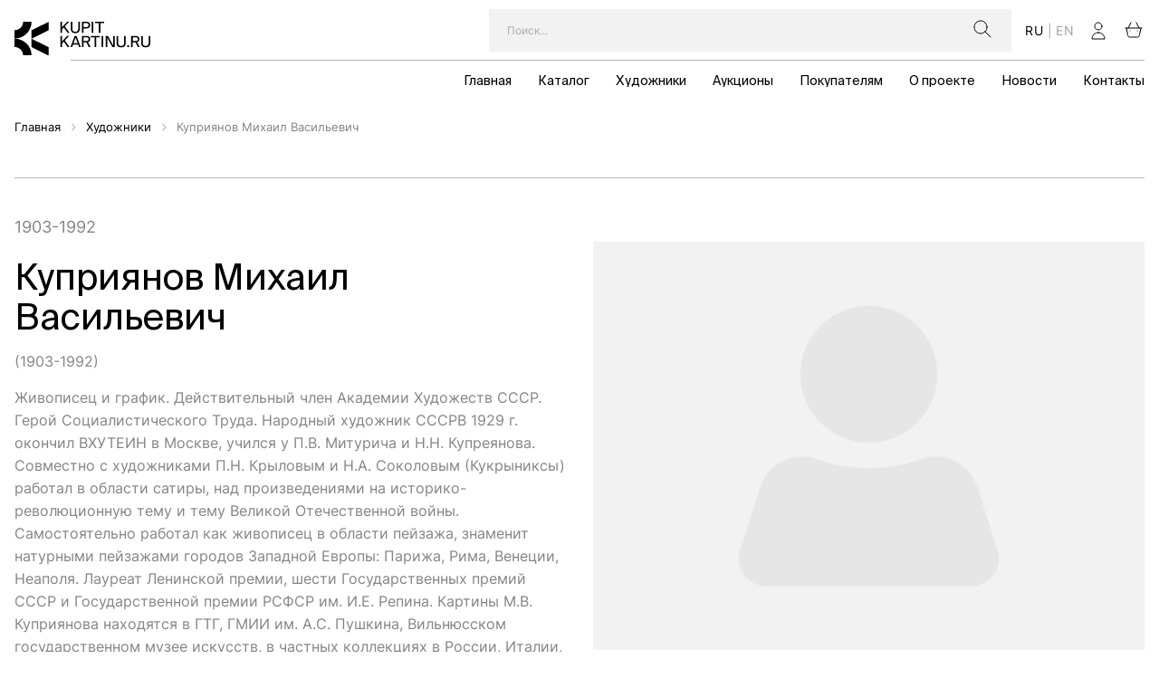

--- FILE ---
content_type: text/html; charset=UTF-8
request_url: https://kupitkartinu.ru/painters/kupriyanov-mihail-vasilevich/
body_size: 21767
content:
<!DOCTYPE html>
<html lang="ru-RU">
<head>
<script src="https://ajax.googleapis.com/ajax/libs/jquery/3.7.1/jquery.min.js"></script>
    <meta charset="UTF-8">
    <meta http-equiv="X-UA-Compatible" content="IE=edge" />
    <meta name="viewport" content="width=device-width, initial-scale=1.0" />
    <meta name='robots' content='index, follow' />
    <meta name="yandex" content="index, follow" />
    <meta name="googlebot" content="index, follow" />
    <meta name='robots' content='index, follow, max-image-preview:large, max-snippet:-1, max-video-preview:-1' />
	<style>img:is([sizes="auto" i], [sizes^="auto," i]) { contain-intrinsic-size: 3000px 1500px }</style>
	
	<!-- This site is optimized with the Yoast SEO plugin v26.3 - https://yoast.com/wordpress/plugins/seo/ -->
	<title>- Купить картину</title>
	<link rel="canonical" href="https://kupitkartinu.ru/painters/kupriyanov-mihail-vasilevich/" />
	<meta property="og:locale" content="ru_RU" />
	<meta property="og:type" content="article" />
	<meta property="og:title" content="- Купить картину" />
	<meta property="og:url" content="https://kupitkartinu.ru/painters/kupriyanov-mihail-vasilevich/" />
	<meta property="og:site_name" content="Купить картину" />
	<meta property="article:modified_time" content="2025-01-28T09:12:33+00:00" />
	<meta name="twitter:card" content="summary_large_image" />
	<script type="application/ld+json" class="yoast-schema-graph">{"@context":"https://schema.org","@graph":[{"@type":"WebPage","@id":"https://kupitkartinu.ru/painters/kupriyanov-mihail-vasilevich/","url":"https://kupitkartinu.ru/painters/kupriyanov-mihail-vasilevich/","name":"- Купить картину","isPartOf":{"@id":"https://kupitkartinu.ru/#website"},"datePublished":"2020-02-29T21:00:00+00:00","dateModified":"2025-01-28T09:12:33+00:00","breadcrumb":{"@id":"https://kupitkartinu.ru/painters/kupriyanov-mihail-vasilevich/#breadcrumb"},"inLanguage":"ru-RU","potentialAction":[{"@type":"ReadAction","target":["https://kupitkartinu.ru/painters/kupriyanov-mihail-vasilevich/"]}]},{"@type":"BreadcrumbList","@id":"https://kupitkartinu.ru/painters/kupriyanov-mihail-vasilevich/#breadcrumb","itemListElement":[{"@type":"ListItem","position":1,"name":"Главная","item":"https://kupitkartinu.ru/"},{"@type":"ListItem","position":2,"name":"Художники","item":"https://kupitkartinu.ru/painters/"},{"@type":"ListItem","position":3,"name":"Куприянов Михаил Васильевич"}]},{"@type":"WebSite","@id":"https://kupitkartinu.ru/#website","url":"https://kupitkartinu.ru/","name":"Сайт Купить картину это живопись, картины художников 19-20 веков. Здесь можно купить картину, продать картину, продать и купить антиквариат. Где купить картину в Москве?","description":"","potentialAction":[{"@type":"SearchAction","target":{"@type":"EntryPoint","urlTemplate":"https://kupitkartinu.ru/?s={search_term_string}"},"query-input":{"@type":"PropertyValueSpecification","valueRequired":true,"valueName":"search_term_string"}}],"inLanguage":"ru-RU"}]}</script>
	<!-- / Yoast SEO plugin. -->


<link rel='dns-prefetch' href='//unpkg.com' />
<link rel='dns-prefetch' href='//cdnjs.cloudflare.com' />
<link rel='stylesheet' id='wp-block-library-css' href='https://kupitkartinu.ru/wp-includes/css/dist/block-library/style.min.css?ver=6.7.4' type='text/css' media='all' />
<style id='classic-theme-styles-inline-css' type='text/css'>
/*! This file is auto-generated */
.wp-block-button__link{color:#fff;background-color:#32373c;border-radius:9999px;box-shadow:none;text-decoration:none;padding:calc(.667em + 2px) calc(1.333em + 2px);font-size:1.125em}.wp-block-file__button{background:#32373c;color:#fff;text-decoration:none}
</style>
<style id='global-styles-inline-css' type='text/css'>
:root{--wp--preset--aspect-ratio--square: 1;--wp--preset--aspect-ratio--4-3: 4/3;--wp--preset--aspect-ratio--3-4: 3/4;--wp--preset--aspect-ratio--3-2: 3/2;--wp--preset--aspect-ratio--2-3: 2/3;--wp--preset--aspect-ratio--16-9: 16/9;--wp--preset--aspect-ratio--9-16: 9/16;--wp--preset--color--black: #000000;--wp--preset--color--cyan-bluish-gray: #abb8c3;--wp--preset--color--white: #ffffff;--wp--preset--color--pale-pink: #f78da7;--wp--preset--color--vivid-red: #cf2e2e;--wp--preset--color--luminous-vivid-orange: #ff6900;--wp--preset--color--luminous-vivid-amber: #fcb900;--wp--preset--color--light-green-cyan: #7bdcb5;--wp--preset--color--vivid-green-cyan: #00d084;--wp--preset--color--pale-cyan-blue: #8ed1fc;--wp--preset--color--vivid-cyan-blue: #0693e3;--wp--preset--color--vivid-purple: #9b51e0;--wp--preset--gradient--vivid-cyan-blue-to-vivid-purple: linear-gradient(135deg,rgba(6,147,227,1) 0%,rgb(155,81,224) 100%);--wp--preset--gradient--light-green-cyan-to-vivid-green-cyan: linear-gradient(135deg,rgb(122,220,180) 0%,rgb(0,208,130) 100%);--wp--preset--gradient--luminous-vivid-amber-to-luminous-vivid-orange: linear-gradient(135deg,rgba(252,185,0,1) 0%,rgba(255,105,0,1) 100%);--wp--preset--gradient--luminous-vivid-orange-to-vivid-red: linear-gradient(135deg,rgba(255,105,0,1) 0%,rgb(207,46,46) 100%);--wp--preset--gradient--very-light-gray-to-cyan-bluish-gray: linear-gradient(135deg,rgb(238,238,238) 0%,rgb(169,184,195) 100%);--wp--preset--gradient--cool-to-warm-spectrum: linear-gradient(135deg,rgb(74,234,220) 0%,rgb(151,120,209) 20%,rgb(207,42,186) 40%,rgb(238,44,130) 60%,rgb(251,105,98) 80%,rgb(254,248,76) 100%);--wp--preset--gradient--blush-light-purple: linear-gradient(135deg,rgb(255,206,236) 0%,rgb(152,150,240) 100%);--wp--preset--gradient--blush-bordeaux: linear-gradient(135deg,rgb(254,205,165) 0%,rgb(254,45,45) 50%,rgb(107,0,62) 100%);--wp--preset--gradient--luminous-dusk: linear-gradient(135deg,rgb(255,203,112) 0%,rgb(199,81,192) 50%,rgb(65,88,208) 100%);--wp--preset--gradient--pale-ocean: linear-gradient(135deg,rgb(255,245,203) 0%,rgb(182,227,212) 50%,rgb(51,167,181) 100%);--wp--preset--gradient--electric-grass: linear-gradient(135deg,rgb(202,248,128) 0%,rgb(113,206,126) 100%);--wp--preset--gradient--midnight: linear-gradient(135deg,rgb(2,3,129) 0%,rgb(40,116,252) 100%);--wp--preset--font-size--small: 13px;--wp--preset--font-size--medium: 20px;--wp--preset--font-size--large: 36px;--wp--preset--font-size--x-large: 42px;--wp--preset--spacing--20: 0.44rem;--wp--preset--spacing--30: 0.67rem;--wp--preset--spacing--40: 1rem;--wp--preset--spacing--50: 1.5rem;--wp--preset--spacing--60: 2.25rem;--wp--preset--spacing--70: 3.38rem;--wp--preset--spacing--80: 5.06rem;--wp--preset--shadow--natural: 6px 6px 9px rgba(0, 0, 0, 0.2);--wp--preset--shadow--deep: 12px 12px 50px rgba(0, 0, 0, 0.4);--wp--preset--shadow--sharp: 6px 6px 0px rgba(0, 0, 0, 0.2);--wp--preset--shadow--outlined: 6px 6px 0px -3px rgba(255, 255, 255, 1), 6px 6px rgba(0, 0, 0, 1);--wp--preset--shadow--crisp: 6px 6px 0px rgba(0, 0, 0, 1);}:where(.is-layout-flex){gap: 0.5em;}:where(.is-layout-grid){gap: 0.5em;}body .is-layout-flex{display: flex;}.is-layout-flex{flex-wrap: wrap;align-items: center;}.is-layout-flex > :is(*, div){margin: 0;}body .is-layout-grid{display: grid;}.is-layout-grid > :is(*, div){margin: 0;}:where(.wp-block-columns.is-layout-flex){gap: 2em;}:where(.wp-block-columns.is-layout-grid){gap: 2em;}:where(.wp-block-post-template.is-layout-flex){gap: 1.25em;}:where(.wp-block-post-template.is-layout-grid){gap: 1.25em;}.has-black-color{color: var(--wp--preset--color--black) !important;}.has-cyan-bluish-gray-color{color: var(--wp--preset--color--cyan-bluish-gray) !important;}.has-white-color{color: var(--wp--preset--color--white) !important;}.has-pale-pink-color{color: var(--wp--preset--color--pale-pink) !important;}.has-vivid-red-color{color: var(--wp--preset--color--vivid-red) !important;}.has-luminous-vivid-orange-color{color: var(--wp--preset--color--luminous-vivid-orange) !important;}.has-luminous-vivid-amber-color{color: var(--wp--preset--color--luminous-vivid-amber) !important;}.has-light-green-cyan-color{color: var(--wp--preset--color--light-green-cyan) !important;}.has-vivid-green-cyan-color{color: var(--wp--preset--color--vivid-green-cyan) !important;}.has-pale-cyan-blue-color{color: var(--wp--preset--color--pale-cyan-blue) !important;}.has-vivid-cyan-blue-color{color: var(--wp--preset--color--vivid-cyan-blue) !important;}.has-vivid-purple-color{color: var(--wp--preset--color--vivid-purple) !important;}.has-black-background-color{background-color: var(--wp--preset--color--black) !important;}.has-cyan-bluish-gray-background-color{background-color: var(--wp--preset--color--cyan-bluish-gray) !important;}.has-white-background-color{background-color: var(--wp--preset--color--white) !important;}.has-pale-pink-background-color{background-color: var(--wp--preset--color--pale-pink) !important;}.has-vivid-red-background-color{background-color: var(--wp--preset--color--vivid-red) !important;}.has-luminous-vivid-orange-background-color{background-color: var(--wp--preset--color--luminous-vivid-orange) !important;}.has-luminous-vivid-amber-background-color{background-color: var(--wp--preset--color--luminous-vivid-amber) !important;}.has-light-green-cyan-background-color{background-color: var(--wp--preset--color--light-green-cyan) !important;}.has-vivid-green-cyan-background-color{background-color: var(--wp--preset--color--vivid-green-cyan) !important;}.has-pale-cyan-blue-background-color{background-color: var(--wp--preset--color--pale-cyan-blue) !important;}.has-vivid-cyan-blue-background-color{background-color: var(--wp--preset--color--vivid-cyan-blue) !important;}.has-vivid-purple-background-color{background-color: var(--wp--preset--color--vivid-purple) !important;}.has-black-border-color{border-color: var(--wp--preset--color--black) !important;}.has-cyan-bluish-gray-border-color{border-color: var(--wp--preset--color--cyan-bluish-gray) !important;}.has-white-border-color{border-color: var(--wp--preset--color--white) !important;}.has-pale-pink-border-color{border-color: var(--wp--preset--color--pale-pink) !important;}.has-vivid-red-border-color{border-color: var(--wp--preset--color--vivid-red) !important;}.has-luminous-vivid-orange-border-color{border-color: var(--wp--preset--color--luminous-vivid-orange) !important;}.has-luminous-vivid-amber-border-color{border-color: var(--wp--preset--color--luminous-vivid-amber) !important;}.has-light-green-cyan-border-color{border-color: var(--wp--preset--color--light-green-cyan) !important;}.has-vivid-green-cyan-border-color{border-color: var(--wp--preset--color--vivid-green-cyan) !important;}.has-pale-cyan-blue-border-color{border-color: var(--wp--preset--color--pale-cyan-blue) !important;}.has-vivid-cyan-blue-border-color{border-color: var(--wp--preset--color--vivid-cyan-blue) !important;}.has-vivid-purple-border-color{border-color: var(--wp--preset--color--vivid-purple) !important;}.has-vivid-cyan-blue-to-vivid-purple-gradient-background{background: var(--wp--preset--gradient--vivid-cyan-blue-to-vivid-purple) !important;}.has-light-green-cyan-to-vivid-green-cyan-gradient-background{background: var(--wp--preset--gradient--light-green-cyan-to-vivid-green-cyan) !important;}.has-luminous-vivid-amber-to-luminous-vivid-orange-gradient-background{background: var(--wp--preset--gradient--luminous-vivid-amber-to-luminous-vivid-orange) !important;}.has-luminous-vivid-orange-to-vivid-red-gradient-background{background: var(--wp--preset--gradient--luminous-vivid-orange-to-vivid-red) !important;}.has-very-light-gray-to-cyan-bluish-gray-gradient-background{background: var(--wp--preset--gradient--very-light-gray-to-cyan-bluish-gray) !important;}.has-cool-to-warm-spectrum-gradient-background{background: var(--wp--preset--gradient--cool-to-warm-spectrum) !important;}.has-blush-light-purple-gradient-background{background: var(--wp--preset--gradient--blush-light-purple) !important;}.has-blush-bordeaux-gradient-background{background: var(--wp--preset--gradient--blush-bordeaux) !important;}.has-luminous-dusk-gradient-background{background: var(--wp--preset--gradient--luminous-dusk) !important;}.has-pale-ocean-gradient-background{background: var(--wp--preset--gradient--pale-ocean) !important;}.has-electric-grass-gradient-background{background: var(--wp--preset--gradient--electric-grass) !important;}.has-midnight-gradient-background{background: var(--wp--preset--gradient--midnight) !important;}.has-small-font-size{font-size: var(--wp--preset--font-size--small) !important;}.has-medium-font-size{font-size: var(--wp--preset--font-size--medium) !important;}.has-large-font-size{font-size: var(--wp--preset--font-size--large) !important;}.has-x-large-font-size{font-size: var(--wp--preset--font-size--x-large) !important;}
:where(.wp-block-post-template.is-layout-flex){gap: 1.25em;}:where(.wp-block-post-template.is-layout-grid){gap: 1.25em;}
:where(.wp-block-columns.is-layout-flex){gap: 2em;}:where(.wp-block-columns.is-layout-grid){gap: 2em;}
:root :where(.wp-block-pullquote){font-size: 1.5em;line-height: 1.6;}
</style>
<link rel='stylesheet' id='contact-form-7-css' href='https://kupitkartinu.ru/wp-content/plugins/contact-form-7/includes/css/styles.css?ver=6.0.5' type='text/css' media='all' />
<link rel='stylesheet' id='WPAbaseCSS-css' href='https://kupitkartinu.ru/wp-content/plugins/wp-auctions-6/style/wpauctions.css?ver=6.7.4' type='text/css' media='all' />
<link rel='stylesheet' id='WPAmodernCSS-css' href='https://kupitkartinu.ru/wp-content/plugins/wp-auctions-6/style/modern_style.css?ver=6.7.4' type='text/css' media='all' />
<link rel='stylesheet' id='dashicons-css' href='https://kupitkartinu.ru/wp-includes/css/dashicons.min.css?ver=6.7.4' type='text/css' media='all' />
<link rel='stylesheet' id='thickbox-css' href='https://kupitkartinu.ru/wp-includes/js/thickbox/thickbox.css?ver=6.7.4' type='text/css' media='all' />
<link rel='stylesheet' id='jquery_ui_css-css' href='https://cdnjs.cloudflare.com/ajax/libs/jqueryui/1.11.4/jquery-ui.css?ver=6.7.4' type='text/css' media='all' />
<link rel='stylesheet' id='rcl-awesome-css' href='https://kupitkartinu.ru/wp-content/plugins/wp-recall/assets/rcl-awesome/rcl-awesome.min.css?ver=16.26.8' type='text/css' media='all' />
<link rel='stylesheet' id='animate-css-css' href='https://kupitkartinu.ru/wp-content/plugins/wp-recall/assets/css/animate-css/animate.min.css?ver=16.26.8' type='text/css' media='all' />
<link rel='stylesheet' id='rcl-users-list-css' href='https://kupitkartinu.ru/wp-content/plugins/wp-recall/assets/css/users.css?ver=16.26.8' type='text/css' media='all' />
<link rel='stylesheet' id='rcl-register-form-css' href='https://kupitkartinu.ru/wp-content/plugins/wp-recall/assets/css/regform.css?ver=16.26.8' type='text/css' media='all' />
<link rel='stylesheet' id='swiper-css' href='https://kupitkartinu.ru/wp-content/themes/auction/lib/swiper-bundle.min.css' type='text/css' media='screen' />
<link rel='stylesheet' id='fancybox-css' href='https://kupitkartinu.ru/wp-content/themes/auction/lib/fancybox.css' type='text/css' media='screen' />
<link rel='stylesheet' id='aos-css' href='https://kupitkartinu.ru/wp-content/themes/auction/lib/aos.css' type='text/css' media='screen' />
<link rel='stylesheet' id='rs-style-css' href='https://kupitkartinu.ru/wp-content/themes/auction/css/rs-style.css' type='text/css' media='screen' />
<link rel='stylesheet' id='rs-product-block-css' href='https://kupitkartinu.ru/wp-content/themes/auction/css/rs-product-block.css?ver=6.7.4' type='text/css' media='all' />
<link rel='stylesheet' id='rs-slider-block.css-css' href='https://kupitkartinu.ru/wp-content/themes/auction/css/rs-slider-block.css?ver=6.7.4' type='text/css' media='all' />
<link rel='stylesheet' id='relevanssi-live-search-css' href='https://kupitkartinu.ru/wp-content/plugins/relevanssi-live-ajax-search/assets/styles/style.css?ver=2.5' type='text/css' media='all' />
<link rel='stylesheet' id='rs-header-css' href='https://kupitkartinu.ru/wp-content/themes/auction/css/rs-header.css' type='text/css' media='screen' />
<link rel='stylesheet' id='rs-footer-css' href='https://kupitkartinu.ru/wp-content/themes/auction/css/rs-footer.css' type='text/css' media='screen' />
<script type="text/javascript" src="https://kupitkartinu.ru/wp-includes/js/jquery/jquery.min.js?ver=3.7.1" id="jquery-core-js"></script>
<script type="text/javascript" src="https://kupitkartinu.ru/wp-includes/js/jquery/jquery-migrate.min.js?ver=3.4.1" id="jquery-migrate-js"></script>
<script type="text/javascript" src="https://kupitkartinu.ru/wp-content/plugins/wp-auctions-6/js/fitvid.js?ver=6.7.4" id="fitvid-js"></script>
<script type="text/javascript" src="https://kupitkartinu.ru/wp-content/plugins/wp-auctions-6/js/jquery.knob.js?ver=6.7.4" id="knob-js"></script>
<script type="text/javascript" src="https://kupitkartinu.ru/wp-content/plugins/wp-auctions-6/js/jquery.ccountdown.js?ver=6.7.4" id="ccountdown-js"></script>
<script type="text/javascript" src="https://kupitkartinu.ru/wp-content/plugins/wp-auctions-6/js/init.js?ver=6.7.4" id="WPAinit-js"></script>
<script type="text/javascript" src="https://kupitkartinu.ru/wp-content/plugins/wp-auctions-6/js/modern.js?ver=6.7.4" id="WPAmodern-js"></script>
<script type="text/javascript" src="https://kupitkartinu.ru/wp-content/plugins/wp-auctions-6/wp_auctionsjs.php?ver=6.7.4" id="wp_auction_AJAX-js"></script>
<script type="text/javascript" id="rcl-core-scripts-js-extra">
/* <![CDATA[ */
var Rcl = {"ajaxurl":"https:\/\/kupitkartinu.ru\/wp-admin\/admin-ajax.php","wpurl":"https:\/\/kupitkartinu.ru","rcl_url":"https:\/\/kupitkartinu.ru\/wp-content\/plugins\/wp-recall\/","user_ID":"0","nonce":"fef4231e2c","local":{"save":"\u0421\u043e\u0445\u0440\u0430\u043d\u0438\u0442\u044c","close":"\u0417\u0430\u043a\u0440\u044b\u0442\u044c","wait":"\u041f\u043e\u0434\u043e\u0436\u0434\u0438\u0442\u0435","preview":"\u041f\u0440\u0435\u0434\u043f\u0440\u043e\u0441\u043c\u043e\u0442\u0440","error":"\u041e\u0448\u0438\u0431\u043a\u0430","loading":"\u0417\u0430\u0433\u0440\u0443\u0437\u043a\u0430","upload":"\u0417\u0430\u0433\u0440\u0443\u0437\u0438\u0442\u044c","cancel":"\u041e\u0442\u043c\u0435\u043d\u0430","publish":"\u041f\u0443\u0431\u043b\u0438\u043a\u043e\u0432\u0430\u0442\u044c","save_draft":"\u0421\u043e\u0445\u0440\u0430\u043d\u0438\u0442\u044c \u043a\u0430\u043a \u0447\u0435\u0440\u043d\u043e\u0432\u0438\u043a","edit":"\u0420\u0435\u0434\u0430\u043a\u0442\u0438\u0440\u043e\u0432\u0430\u0442\u044c","edit_box_title":"\u0411\u044b\u0441\u0442\u0440\u043e\u0435 \u0440\u0435\u0434\u0430\u043a\u0442\u0438\u0440\u043e\u0432\u0430\u043d\u0438\u0435","allowed_downloads":"\u041f\u0440\u0435\u0432\u044b\u0448\u0435\u043d\u043e \u043c\u0430\u0441\u0438\u043c\u0430\u043b\u044c\u043d\u043e\u0435 \u043a\u043e\u043b-\u0432\u043e \u0444\u0430\u0439\u043b\u043e\u0432 \u0434\u043b\u044f \u0437\u0430\u0433\u0440\u0443\u0437\u043a\u0438! \u041c\u0430\u043a\u0441:","upload_size_public":"\u041f\u0440\u0435\u0432\u044b\u0448\u0435\u043d \u043c\u0430\u043a\u0441\u0438\u043c\u0430\u043b\u044c\u043d\u044b\u0439 \u0440\u0430\u0437\u043c\u0435\u0440 \u0444\u0430\u0439\u043b\u0430! \u041c\u0430\u043a\u0441:"},"mobile":"0","https":"1","errors":{"required":"\u0417\u0430\u043f\u043e\u043b\u043d\u0438\u0442\u0435 \u0432\u0441\u0435 \u043e\u0431\u044f\u0437\u0430\u0442\u0435\u043b\u044c\u043d\u044b\u0435 \u043f\u043e\u043b\u044f","pattern":"\u0423\u043a\u0430\u0436\u0438\u0442\u0435 \u0434\u0430\u043d\u043d\u044b\u0435 \u0432 \u0442\u0440\u0435\u0431\u0443\u0435\u043c\u043e\u043c \u0444\u043e\u0440\u043c\u0430\u0442\u0435","number_range":"\u0423\u043a\u0430\u0436\u0438\u0442\u0435 \u0447\u0438\u0441\u043b\u043e \u0432 \u043f\u0440\u0435\u0434\u0435\u043b\u0430\u0445 \u0440\u0430\u0437\u0440\u0435\u0448\u0435\u043d\u043d\u043e\u0433\u043e \u0434\u0438\u0430\u043f\u0430\u0437\u043e\u043d\u0430","file_max_size":"\u0420\u0430\u0437\u043c\u0435\u0440 \u0444\u0430\u0439\u043b\u0430 \u043f\u0440\u0435\u0432\u044b\u0448\u0435\u043d","file_min_size":"\u041d\u0435\u0434\u043e\u0441\u0442\u0430\u0442\u043e\u0447\u043d\u044b\u0439 \u0440\u0430\u0437\u043c\u0435\u0440 \u0438\u0437\u043e\u0431\u0440\u0430\u0436\u0435\u043d\u0438\u044f","file_max_num":"\u041a\u043e\u043b\u0438\u0447\u0435\u0441\u0442\u0432\u043e \u0444\u0430\u0439\u043b\u043e\u0432 \u043f\u0440\u0435\u0432\u044b\u0448\u0435\u043d\u043e","file_accept":"\u041d\u0435\u0432\u0435\u0440\u043d\u044b\u0439 \u0442\u0438\u043f \u0444\u0430\u0439\u043b\u0430","cats_important":"\u0412\u044b\u0431\u0440\u0430\u0442\u044c \u043a\u0430\u0442\u0435\u0433\u043e\u0440\u0438\u044e"},"post_ID":"27169","office_ID":"0"};
/* ]]> */
</script>
<script type="text/javascript" src="https://kupitkartinu.ru/wp-content/plugins/wp-recall/assets/js/core.js?ver=16.26.8" id="rcl-core-scripts-js"></script>
<script type="text/javascript" src="https://kupitkartinu.ru/wp-content/plugins/wp-recall/assets/js/scripts.js?ver=16.26.8" id="rcl-primary-scripts-js"></script>
<script type="text/javascript" src="https://kupitkartinu.ru/wp-content/plugins/wp-recall/add-on/rspublicpost/js/scripts.js?ver=16.26.8" id="rcl-publics-js"></script>
<script type="text/javascript" src="https://kupitkartinu.ru/wp-content/themes/auction/lib/openseadragon.js?ver=6.7.4" id="openseadragon-js"></script>
<link rel="https://api.w.org/" href="https://kupitkartinu.ru/wp-json/" /><link rel="EditURI" type="application/rsd+xml" title="RSD" href="https://kupitkartinu.ru/xmlrpc.php?rsd" />

<link rel='shortlink' href='https://kupitkartinu.ru/?p=27169' />
<link rel="icon" href="https://kupitkartinu.ru/wp-content/uploads/2024/07/cropped-logo_marquee_2-32x32.png" sizes="32x32" />
<link rel="icon" href="https://kupitkartinu.ru/wp-content/uploads/2024/07/cropped-logo_marquee_2-192x192.png" sizes="192x192" />
<link rel="apple-touch-icon" href="https://kupitkartinu.ru/wp-content/uploads/2024/07/cropped-logo_marquee_2-180x180.png" />
<meta name="msapplication-TileImage" content="https://kupitkartinu.ru/wp-content/uploads/2024/07/cropped-logo_marquee_2-270x270.png" />
<style>a.recall-button,span.recall-button,.recall-button.rcl-upload-button,input[type="submit"].recall-button,input[type="submit"] .recall-button,input[type="button"].recall-button,input[type="button"] .recall-button,a.recall-button:hover,.recall-button.rcl-upload-button:hover,input[type="submit"].recall-button:hover,input[type="submit"] .recall-button:hover,input[type="button"].recall-button:hover,input[type="button"] .recall-button:hover{background: rgb(0, 0, 0);}a.recall-button.active,a.recall-button.active:hover,a.recall-button.filter-active,a.recall-button.filter-active:hover,a.data-filter.filter-active,a.data-filter.filter-active:hover{background: rgba(0, 0, 0, 0.4);}.rcl_preloader i{color:rgb(0,0,0);}.rcl-user-details .status-user-rcl::before{border-left-color:rgb(0,0,0);}.rows-list .status-user-rcl::before{border-top-color:rgb(0,0,0);}.status-user-rcl{border-color:rgb(0,0,0);}.rcl-field-input input[type="checkbox"]:checked + label.block-label::before,.rcl-field-input input[type="radio"]:checked + label.block-label::before{background:rgb(0,0,0);border-color:rgb(0,0,0);}body .rcl-bttn.rcl-bttn__type-primary {background-color: rgb(0,0,0);}.rcl-bttn.rcl-bttn__type-primary.rcl-bttn__active {background-color: rgba(0, 0, 0, 0.4);}.rcl-bttn.rcl-bttn__type-simple.rcl-bttn__active {box-shadow: 0 -5px 0 -3px rgb(0, 0, 0) inset;}body .rcl-bttn.rcl-bttn__type-primary {color: #fff;}body .rcl-bttn,.rcl-bttn.rcl-bttn__size-small {font-size: 12.04px;}.rcl-bttn.rcl-bttn__size-standart {font-size: 14px;}.rcl-bttn.rcl-bttn__size-medium {font-size: 16.24px;}.rcl-bttn__type-clear.rcl-bttn__mod-only-icon.rcl-bttn__size-medium,.rcl-bttn.rcl-bttn__size-large {font-size: 18.62px;}.rcl-bttn.rcl-bttn__size-big {font-size: 21px;}.rcl-bttn__type-clear.rcl-bttn__mod-only-icon.rcl-bttn__size-large {font-size: 23.24px;}.rcl-bttn__type-clear.rcl-bttn__mod-only-icon.rcl-bttn__size-big {font-size: 28px;}:root{;--rclHex:#000000;--rclRgb:0,0,0;--rclRgbDark:0,0,0;--rclRgbLight:0,0,0;--rclRgbFlip:191,191,191;}</style>
		<style type="text/css" id="wp-custom-css">
			.rs-product-block__swiper>.openseadragon-container>*:last-child{
	position: absolute !important;
	transform: translateY(125px);
}

.rs-product-block__block{
	    height: 755px;
}

.rs-product-block__slider{
	height: 605px;
}


@media(max-width:650px){
	
	.rs-product-block__swiper>.openseadragon-container>*:last-child{
	transform: translateY(100px);
}
	.rs-product-block__block{
	    height: 500px;
}
	.rs-product-block__slider{
		height: 400px;
	}
}		</style>
		<meta name="yandex-verification" content="3367aa1f600d3e55" />

</head>
<body class="painters-template-default single single-painters postid-27169" >
<div class="progress-bar" id="progressBar"></div>
<div class="wrapper">
    <header><div class="rs-header"><div class="rs-header__head"><div class="rs-header__container"><div class="rs-header__wrapper"><div class='rs-header__logo'><a href='/'><img src=https://kupitkartinu.ru/wp-content/uploads/2024/07/logo.svg alt=''></a></div>    <div class="rs-header__block"><div class="rs-header__top">        <div class="rs-header__search search">
            <div class="search__wrapper">
                <form role="search" method="get" id="searchform" class="search__form" action="https://kupitkartinu.ru/" autocomplete="off">
    <div class="search__block">
        <div class="search__line">
            <input autocomplete="off" type="search" name="s" data-rlvlive="true" data-rlvparentel="#rlvlive_1" data-rlvconfig="default" id="s" value=""
                   placeholder="Поиск..." class="search__input" >

            <button type="button" class="search__clear">
                <svg width="16" height="17" viewBox="0 0 16 17" fill="none"
                     xmlns="http://www.w3.org/2000/svg">
                    <path d="M14 3L2 15" stroke="#1D1D1B" stroke-width="1.5"
                          stroke-linecap="round" stroke-linejoin="round" />
                    <path d="M2 3L14 15" stroke="#1D1D1B" stroke-width="1.5"
                          stroke-linecap="round" stroke-linejoin="round" />
                </svg>
            </button>

            <button type="submit" class="search__submit">
                <svg width="24" height="24" viewBox="0 0 24 24" fill="none"
                     xmlns="http://www.w3.org/2000/svg">
                    <path
                        d="M14.9536 14.9458L21 21M17 10C17 13.866 13.866 17 10 17C6.13401 17 3 13.866 3 10C3 6.13401 6.13401 3 10 3C13.866 3 17 6.13401 17 10Z"
                        stroke="black" stroke-linecap="round"
                        stroke-linejoin="round" />
                </svg>
            </button>
        </div>
    </div>
<span class="relevanssi-live-search-instructions">В списке найденных результатов используйте стрелки вверх и вниз для выбора и Enter для перехода на нужную страницу. Если у вас устройство с тачскрином, используйте пролистывание или нажатие.</span><div id="rlvlive_1"></div></form>            </div>
        </div>
            <div class="rs-header__language">
            <ul>
                                <li class="_select"><a href="https://kupitkartinu.ru/">ru</a></li>
                                <li ><a href="https://kupitkartinu.ru/home-en/">en</a></li>
                            </ul>
        </div>
            <div class="rs-header__action">
            <ul>
                <li>
                    <a href="https://kupitkartinu.ru/login/">
                        <svg width="24" height="24" viewBox="0 0 24 24" fill="none"
                             xmlns="http://www.w3.org/2000/svg">
                            <path
                                    d="M16 7C16 9.20914 14.2091 11 12 11C9.79086 11 8 9.20914 8 7C8 4.79086 9.79086 3 12 3C14.2091 3 16 4.79086 16 7Z"
                                    stroke="black" stroke-linecap="round"
                                    stroke-linejoin="round" />
                            <path
                                    d="M12 14C8.13401 14 5 17.134 5 21H19C19 17.134 15.866 14 12 14Z"
                                    stroke="black" stroke-linecap="round"
                                    stroke-linejoin="round" />
                        </svg>

                                            </a>
                </li>
                <li>
                                            <span  class="cart-show"  >
                            <svg width="24" height="24" viewBox="0 0 24 24" fill="none"
                                 xmlns="http://www.w3.org/2000/svg">
                                <path
                                        d="M20 10L18.5145 17.4276C18.3312 18.3439 18.2396 18.8021 18.0004 19.1448C17.7894 19.447 17.499 19.685 17.1613 19.8326C16.7783 20 16.3111 20 15.3766 20H8.62337C7.6889 20 7.22166 20 6.83869 19.8326C6.50097 19.685 6.2106 19.447 5.99964 19.1448C5.76041 18.8021 5.66878 18.3439 5.48551 17.4276L4 10M3 10H21M8 13V13.01M16 13V13.01M6 10L9 4M18 10L15 4"
                                        stroke="black" stroke-linecap="round"
                                        stroke-linejoin="round" />
                            </svg>
                        </span>
                                    </li>
            </ul>
        </div>

                </div><div class="rs-header__bottom">        <div class="rs-header__menu menu">
            <button type="button" class="menu__icon icon-menu"><span></span></button>
            <div class="menu__block">
                <nav class="menu__body"><ul id="menu-glavnoe" class="menu__list"><li id="menu-item-124" class="menu-item menu-item-type-custom menu-item-object-custom menu-item-124"><a href="/">Главная</a></li>
<li id="menu-item-47184" class="catalog-show menu-item menu-item-type-taxonomy menu-item-object-category menu-item-47184"><a href="https://kupitkartinu.ru/category/catalog/">Каталог</a></li>
<li id="menu-item-34773" class="menu-item menu-item-type-post_type_archive menu-item-object-painters menu-item-34773"><a href="https://kupitkartinu.ru/painters/">Художники</a></li>
<li id="menu-item-52841" class="menu-item menu-item-type-custom menu-item-object-custom menu-item-52841"><a href="/auction/">Аукционы</a></li>
<li id="menu-item-56898" class="menu-item menu-item-type-custom menu-item-object-custom menu__dropdown menu-item-56898"><a href="#">Покупателям</a>
<ul class="menu__dropdown_list">
	<li id="menu-item-52840" class="menu-item menu-item-type-post_type menu-item-object-page menu__dropdown menu-item-52840"><a href="https://kupitkartinu.ru/services/">Услуги</a>
	<ul class="menu__dropdown_list">
		<li id="menu-item-115820" class="menu-item menu-item-type-post_type menu-item-object-page menu-item-115820"><a href="https://kupitkartinu.ru/services/konsultaciya-dizaynera-interera/">Консультация дизайнера интерьера</a></li>
		<li id="menu-item-115821" class="menu-item menu-item-type-post_type menu-item-object-page menu-item-115821"><a href="https://kupitkartinu.ru/services/oformlenie-kartin-v-bagety/">Оформление картин в багеты</a></li>
		<li id="menu-item-115822" class="menu-item menu-item-type-post_type menu-item-object-page menu-item-115822"><a href="https://kupitkartinu.ru/services/ocenka-antikvariata/">Оценка антиквариата</a></li>
		<li id="menu-item-115823" class="menu-item menu-item-type-post_type menu-item-object-page menu-item-115823"><a href="https://kupitkartinu.ru/services/portret-na-zakaz/">Портрет на заказ</a></li>
		<li id="menu-item-115824" class="menu-item menu-item-type-post_type menu-item-object-page menu-item-115824"><a href="https://kupitkartinu.ru/services/restavraciya-kartin/">Реставрация картин</a></li>
	</ul>
</li>
	<li id="menu-item-4428" class="menu-item menu-item-type-post_type menu-item-object-page menu-item-4428"><a href="https://kupitkartinu.ru/faq/">FAQ</a></li>
	<li id="menu-item-4427" class="menu-item menu-item-type-post_type menu-item-object-page menu-item-4427"><a href="https://kupitkartinu.ru/pravila-auktsiona/">Правила аукциона</a></li>
</ul>
</li>
<li id="menu-item-1042" class="menu-item menu-item-type-post_type menu-item-object-page menu-item-1042"><a href="https://kupitkartinu.ru/about/">О проекте</a></li>
<li id="menu-item-9660" class="menu-item menu-item-type-post_type_archive menu-item-object-news menu-item-9660"><a href="https://kupitkartinu.ru/news/">Новости</a></li>
<li id="menu-item-134" class="menu-item menu-item-type-post_type menu-item-object-page menu-item-134"><a href="https://kupitkartinu.ru/contacts/">Контакты</a></li>
</ul></nav>                        <div class="menu__language">
            <ul>
                                <li class="_select"><a href="https://kupitkartinu.ru/"><svg width="15" height="15" viewBox="0 0 15 15" fill="none" xmlns="http://www.w3.org/2000/svg">
                            <path
                                    d="M1 7.5H14M1 7.5C1 11.0899 3.91015 14 7.5 14M1 7.5C1 3.91015 3.91015 1 7.5 1M14 7.5C14 11.0899 11.0899 14 7.5 14M14 7.5C14 3.91015 11.0899 1 7.5 1M7.5 14C2.26794 8.28 5.31998 2.95 7.5 1M7.5 14C12.7321 8.28 9.68002 2.95 7.5 1"
                                    stroke="black" stroke-linecap="round"
                                    stroke-linejoin="round" />
                        </svg><span>Русский</span></a></li>
                                <li ><a href="https://kupitkartinu.ru/home-en/"><svg width="15" height="15" viewBox="0 0 15 15" fill="none" xmlns="http://www.w3.org/2000/svg">
                            <path
                                    d="M1 7.5H14M1 7.5C1 11.0899 3.91015 14 7.5 14M1 7.5C1 3.91015 3.91015 1 7.5 1M14 7.5C14 11.0899 11.0899 14 7.5 14M14 7.5C14 3.91015 11.0899 1 7.5 1M7.5 14C2.26794 8.28 5.31998 2.95 7.5 1M7.5 14C12.7321 8.28 9.68002 2.95 7.5 1"
                                    stroke="black" stroke-linecap="round"
                                    stroke-linejoin="round" />
                        </svg><span>English</span></a></li>
                            </ul>
        </div>
                </div>
        </div>
            <div class="rs-header__catalog">
            <div class="rs-header__catalog_body">
                <div data-spollers="991.98, max" data-one-spoller class="rs-header__catalog_spollers">
                            <div class="rs-header__catalog_spollers_column">
                      <div class="rs-header__catalog_spollers_item">
                   <a href="https://kupitkartinu.ru/category/catalog/zapadnoevropeyskaya-zhivopis-18-20-vv-kollektsionnogo-i-muzeynogo-znacheniya/" data-spoller
                      class="rs-header__catalog_spollers_title ">Западноевропейская живопись XVI - начала XX вв. коллекционного и музейного значения</a>
                                      <div class="rs-header__catalog_spollers_body">
                       <ul>
                                                       <li><a href="https://kupitkartinu.ru/category/catalog/zapadnoevropeyskaya-zhivopis-18-20-vv-kollektsionnogo-i-muzeynogo-znacheniya/animalistika-zhivotnyie-zapadnoevropeyskaya-zhivopis-18-20-vv-kollektsionnogo-i-muzeynogo-znacheniya/">Анималистика (животные)</a></li>
                                                       <li><a href="https://kupitkartinu.ru/category/catalog/zapadnoevropeyskaya-zhivopis-18-20-vv-kollektsionnogo-i-muzeynogo-znacheniya/batalnaya-zhivopis-zapadnoevropeyskaya-zhivopis-18-20-vv-kollektsionnogo-i-muzeynogo-znacheniya/">Батальная живопись</a></li>
                                                       <li><a href="https://kupitkartinu.ru/category/catalog/zapadnoevropeyskaya-zhivopis-18-20-vv-kollektsionnogo-i-muzeynogo-znacheniya/vostochnaya-kartina-zapadnoevropeyskaya-zhivopis-18-20-vv-kollektsionnogo-i-muzeynogo-znacheniya/">Восточная картина</a></li>
                                                       <li><a href="https://kupitkartinu.ru/category/catalog/zapadnoevropeyskaya-zhivopis-18-20-vv-kollektsionnogo-i-muzeynogo-znacheniya/grafika-zapadnoevropeyskaya-zhivopis-18-20-vv-kollektsionnogo-i-muzeynogo-znacheniya/">Графика</a></li>
                                                       <li><a href="https://kupitkartinu.ru/category/catalog/zapadnoevropeyskaya-zhivopis-18-20-vv-kollektsionnogo-i-muzeynogo-znacheniya/deti-na-kartinah/">Дети на картинах</a></li>
                                                       <li><a href="https://kupitkartinu.ru/category/catalog/zapadnoevropeyskaya-zhivopis-18-20-vv-kollektsionnogo-i-muzeynogo-znacheniya/zhanrovaya-stsena-zapadnoevropeyskaya-zhivopis-18-20-vv-kollektsionnogo-i-muzeynogo-znacheniya/">Жанровая сцена</a></li>
                                                       <li><a href="https://kupitkartinu.ru/category/catalog/zapadnoevropeyskaya-zhivopis-18-20-vv-kollektsionnogo-i-muzeynogo-znacheniya/mifologicheskaya-stsena/">Мифологическая сцена</a></li>
                                                       <li><a href="https://kupitkartinu.ru/category/catalog/zapadnoevropeyskaya-zhivopis-18-20-vv-kollektsionnogo-i-muzeynogo-znacheniya/naturmorte-zapadnoevropeyskaya-zhivopis-18-20-vv-kollektsionnogo-i-muzeynogo-znacheniya/">Натюрморт</a></li>
                                                       <li><a href="https://kupitkartinu.ru/category/catalog/zapadnoevropeyskaya-zhivopis-18-20-vv-kollektsionnogo-i-muzeynogo-znacheniya/obnazhennyie-nyu-zapadnoevropeyskaya-zhivopis-18-20-vv-kollektsionnogo-i-muzeynogo-znacheniya/">Обнаженные (Ню)</a></li>
                                                       <li><a href="https://kupitkartinu.ru/category/catalog/zapadnoevropeyskaya-zhivopis-18-20-vv-kollektsionnogo-i-muzeynogo-znacheniya/ohota-zapadnoevropeyskaya-zhivopis-18-20-vv-kollektsionnogo-i-muzeynogo-znacheniya/">Охота</a></li>
                                                       <li><a href="https://kupitkartinu.ru/category/catalog/zapadnoevropeyskaya-zhivopis-18-20-vv-kollektsionnogo-i-muzeynogo-znacheniya/landscape-zapadnoevropeyskaya-zhivopis-18-20-vv-kollektsionnogo-i-muzeynogo-znacheniya/">Пейзаж</a></li>
                                                       <li><a href="https://kupitkartinu.ru/category/catalog/zapadnoevropeyskaya-zhivopis-18-20-vv-kollektsionnogo-i-muzeynogo-znacheniya/portrait-zapadnoevropeyskaya-zhivopis-18-20-vv-kollektsionnogo-i-muzeynogo-znacheniya/">Портрет</a></li>
                                                       <li><a href="https://kupitkartinu.ru/category/catalog/zapadnoevropeyskaya-zhivopis-18-20-vv-kollektsionnogo-i-muzeynogo-znacheniya/religiya-tserkovnaya-tematika-zapadnoevropeyskaya-zhivopis-18-20-vv-kollektsionnogo-i-muzeynogo-znacheniya/">Религия. Церковная тематика</a></li>
                                                       <li><a href="https://kupitkartinu.ru/category/catalog/zapadnoevropeyskaya-zhivopis-18-20-vv-kollektsionnogo-i-muzeynogo-znacheniya/ryibalka-zapadnoevropeyskaya-zhivopis-18-20-vv-kollektsionnogo-i-muzeynogo-znacheniya/">Рыбалка</a></li>
                                                   </ul>
                   </div>
                                  </div>

                   </div>
                            <div class="rs-header__catalog_spollers_column">
                      <div class="rs-header__catalog_spollers_item">
                   <a href="https://kupitkartinu.ru/category/catalog/predmetyi-interera-i-antikvariat/" data-spoller
                      class="rs-header__catalog_spollers_title ">Предметы интерьера <br> и антиквариат</a>
                                      <div class="rs-header__catalog_spollers_body">
                       <ul>
                                                       <li><a href="https://kupitkartinu.ru/category/catalog/predmetyi-interera-i-antikvariat/andegraund-dpi/">Андеграунд (ДПИ)</a></li>
                                                       <li><a href="https://kupitkartinu.ru/category/catalog/predmetyi-interera-i-antikvariat/antikvarnaya-bronza/">Антикварная бронза</a></li>
                                                       <li><a href="https://kupitkartinu.ru/category/catalog/predmetyi-interera-i-antikvariat/bronza-s-mramorom/">Бронза с мрамором</a></li>
                                                       <li><a href="https://kupitkartinu.ru/category/catalog/predmetyi-interera-i-antikvariat/vostochnyy-antikvariat-yaponiya/">Восточный антиквариат (Япония</a></li>
                                                       <li><a href="https://kupitkartinu.ru/category/catalog/predmetyi-interera-i-antikvariat/vostochnyiy-antikvariat-yaponiya-kitay-aziya/">Восточный антиквариат (Япония, Китай и др. страны Азии)</a></li>
                                                       <li><a href="https://kupitkartinu.ru/category/catalog/predmetyi-interera-i-antikvariat/gipsovaya-skulptura/">Гипсовая скульптура</a></li>
                                                       <li><a href="https://kupitkartinu.ru/category/catalog/predmetyi-interera-i-antikvariat/mramor/">Мрамор</a></li>
                                                       <li><a href="https://kupitkartinu.ru/category/catalog/predmetyi-interera-i-antikvariat/raznoe/">Разное</a></li>
                                                       <li><a href="https://kupitkartinu.ru/category/catalog/predmetyi-interera-i-antikvariat/svetilniki/">Светильники</a></li>
                                                       <li><a href="https://kupitkartinu.ru/category/catalog/predmetyi-interera-i-antikvariat/svetilniki-lyustryi-lampyi/">Светильники, люстры, лампы</a></li>
                                                       <li><a href="https://kupitkartinu.ru/category/catalog/predmetyi-interera-i-antikvariat/serebro/">Старинное серебро</a></li>
                                                       <li><a href="https://kupitkartinu.ru/category/catalog/predmetyi-interera-i-antikvariat/starinnyie-portsigaryi/">Старинные портсигары</a></li>
                                                       <li><a href="https://kupitkartinu.ru/category/catalog/predmetyi-interera-i-antikvariat/starinnye-chasy/">Старинные часы</a></li>
                                                       <li><a href="https://kupitkartinu.ru/category/catalog/predmetyi-interera-i-antikvariat/starinnyie-chasyi-kandelyabryi-podsvechniki/">Старинные часы, канделябры, подсвечники</a></li>
                                                       <li><a href="https://kupitkartinu.ru/category/catalog/predmetyi-interera-i-antikvariat/starinnyie-shkatulki/">Старинные шкатулки</a></li>
                                                       <li><a href="https://kupitkartinu.ru/category/catalog/predmetyi-interera-i-antikvariat/farfor/">Старинный фарфор</a></li>
                                                       <li><a href="https://kupitkartinu.ru/category/catalog/predmetyi-interera-i-antikvariat/steklo-moderna-i-art-deko/">Стекло модерна и Арт Деко</a></li>
                                                   </ul>
                   </div>
                                  </div>

                   </div>
                            <div class="rs-header__catalog_spollers_column">
                      <div class="rs-header__catalog_spollers_item">
                   <a href="https://kupitkartinu.ru/category/catalog/russkaya-zhivopis-19-veka-i-nachala-20-veka-muzeynogo-i-kollektsionnogo-znacheniya/" data-spoller
                      class="rs-header__catalog_spollers_title ">Русская живопись и графика <br> XVII-XX вв.</a>
                                      <div class="rs-header__catalog_spollers_body">
                       <ul>
                                                       <li><a href="https://kupitkartinu.ru/category/catalog/russkaya-zhivopis-19-veka-i-nachala-20-veka-muzeynogo-i-kollektsionnogo-znacheniya/animalistika-russkaya-zhivopis-19-veka-i-nachala-20-veka-muzeynogo-i-kollektsionnogo-znacheniya/">Анималистика</a></li>
                                                       <li><a href="https://kupitkartinu.ru/category/catalog/russkaya-zhivopis-19-veka-i-nachala-20-veka-muzeynogo-i-kollektsionnogo-znacheniya/batalnaya-zhivopis-russkaya-zhivopis-19-veka-i-nachala-20-veka-muzeynogo-i-kollektsionnogo-znacheniya/">Батальная живопись</a></li>
                                                       <li><a href="https://kupitkartinu.ru/category/catalog/russkaya-zhivopis-19-veka-i-nachala-20-veka-muzeynogo-i-kollektsionnogo-znacheniya/vostochnaya-kartina/">Восточная картина</a></li>
                                                       <li><a href="https://kupitkartinu.ru/category/catalog/russkaya-zhivopis-19-veka-i-nachala-20-veka-muzeynogo-i-kollektsionnogo-znacheniya/grafika-russkaya-zhivopis-19-veka-i-nachala-20-veka-muzeynogo-i-kollektsionnogo-znacheniya/">Графика</a></li>
                                                       <li><a href="https://kupitkartinu.ru/category/catalog/russkaya-zhivopis-19-veka-i-nachala-20-veka-muzeynogo-i-kollektsionnogo-znacheniya/deti-na-kartinah-russkaya-zhivopis-19-veka-i-nachala-20-veka-muzeynogo-i-kollektsionnogo-znacheniya/">Дети на картинах</a></li>
                                                       <li><a href="https://kupitkartinu.ru/category/catalog/russkaya-zhivopis-19-veka-i-nachala-20-veka-muzeynogo-i-kollektsionnogo-znacheniya/zhanrovaya-stsena-russkaya-zhivopis-19-veka-i-nachala-20-veka-muzeynogo-i-kollektsionnogo-znacheniya/">Жанровая сцена</a></li>
                                                       <li><a href="https://kupitkartinu.ru/category/catalog/russkaya-zhivopis-19-veka-i-nachala-20-veka-muzeynogo-i-kollektsionnogo-znacheniya/mifologicheskiy-syuzhet-russkaya-zhivopis-19-veka-i-nachala-20-veka-muzeynogo-i-kollektsionnogo-znacheniya/">Мифологический сюжет</a></li>
                                                       <li><a href="https://kupitkartinu.ru/category/catalog/russkaya-zhivopis-19-veka-i-nachala-20-veka-muzeynogo-i-kollektsionnogo-znacheniya/naturmorte-russkaya-zhivopis-19-veka-i-nachala-20-veka-muzeynogo-i-kollektsionnogo-znacheniya/">Натюрморт</a></li>
                                                       <li><a href="https://kupitkartinu.ru/category/catalog/russkaya-zhivopis-19-veka-i-nachala-20-veka-muzeynogo-i-kollektsionnogo-znacheniya/obnazhennyie-nyu-russkaya-zhivopis-19-veka-i-nachala-20-veka-muzeynogo-i-kollektsionnogo-znacheniya/">Обнаженные (Ню)</a></li>
                                                       <li><a href="https://kupitkartinu.ru/category/catalog/russkaya-zhivopis-19-veka-i-nachala-20-veka-muzeynogo-i-kollektsionnogo-znacheniya/ohota/">Охота</a></li>
                                                       <li><a href="https://kupitkartinu.ru/category/catalog/russkaya-zhivopis-19-veka-i-nachala-20-veka-muzeynogo-i-kollektsionnogo-znacheniya/landscape-russkaya-zhivopis-19-veka-i-nachala-20-veka-muzeynogo-i-kollektsionnogo-znacheniya/">Пейзаж</a></li>
                                                       <li><a href="https://kupitkartinu.ru/category/catalog/russkaya-zhivopis-19-veka-i-nachala-20-veka-muzeynogo-i-kollektsionnogo-znacheniya/portrait-russkaya-zhivopis-19-veka-i-nachala-20-veka-muzeynogo-i-kollektsionnogo-znacheniya/">Портрет</a></li>
                                                       <li><a href="https://kupitkartinu.ru/category/catalog/russkaya-zhivopis-19-veka-i-nachala-20-veka-muzeynogo-i-kollektsionnogo-znacheniya/religiya-tserkovnaya-tematika/">Религия. Церковная тематика</a></li>
                                                       <li><a href="https://kupitkartinu.ru/category/catalog/russkaya-zhivopis-19-veka-i-nachala-20-veka-muzeynogo-i-kollektsionnogo-znacheniya/ryibalka-russkaya-zhivopis-19-veka-i-nachala-20-veka-muzeynogo-i-kollektsionnogo-znacheniya/">Рыбалка</a></li>
                                                       <li><a href="https://kupitkartinu.ru/category/catalog/russkaya-zhivopis-19-veka-i-nachala-20-veka-muzeynogo-i-kollektsionnogo-znacheniya/teatr-russkaya-zhivopis-19-veka-i-nachala-20-veka-muzeynogo-i-kollektsionnogo-znacheniya/">Театр</a></li>
                                                   </ul>
                   </div>
                                  </div>

                   </div>
                            <div class="rs-header__catalog_spollers_column">
                      <div class="rs-header__catalog_spollers_item">
                   <a href="https://kupitkartinu.ru/category/catalog/kartinyi-dlya-interera-19-n-20-vv/" data-spoller
                      class="rs-header__catalog_spollers_title ">Картины для интерьера XIX-XX в.</a>
                                      <div class="rs-header__catalog_spollers_body">
                       <ul>
                                                       <li><a href="https://kupitkartinu.ru/category/catalog/kartinyi-dlya-interera-19-n-20-vv/animalistika-zhivotnyie/">Анималистика (животные)</a></li>
                                                       <li><a href="https://kupitkartinu.ru/category/catalog/kartinyi-dlya-interera-19-n-20-vv/batalnaya-zhivopis-kartinyi-dlya-interera-19-n-20-vv/">Батальная живопись</a></li>
                                                       <li><a href="https://kupitkartinu.ru/category/catalog/kartinyi-dlya-interera-19-n-20-vv/vostochnaya-kartina-kartinyi-dlya-interera-19-n-20-vv/">Восточная картина</a></li>
                                                       <li><a href="https://kupitkartinu.ru/category/catalog/kartinyi-dlya-interera-19-n-20-vv/grafika-kartinyi-dlya-interera-19-n-20-vv/">Графика</a></li>
                                                       <li><a href="https://kupitkartinu.ru/category/catalog/kartinyi-dlya-interera-19-n-20-vv/deti-na-kartinah-kartinyi-dlya-interera-19-n-20-vv/">Дети на картинах</a></li>
                                                       <li><a href="https://kupitkartinu.ru/category/catalog/kartinyi-dlya-interera-19-n-20-vv/zhanrovaya-stsena-kartinyi-dlya-interera-19-n-20-vv/">Жанровая сцена</a></li>
                                                       <li><a href="https://kupitkartinu.ru/category/catalog/kartinyi-dlya-interera-19-n-20-vv/mifologicheskiy-syuzhet/">Мифологический сюжет</a></li>
                                                       <li><a href="https://kupitkartinu.ru/category/catalog/kartinyi-dlya-interera-19-n-20-vv/naturmorte-kartinyi-dlya-interera-19-n-20-vv/">Натюрморт</a></li>
                                                       <li><a href="https://kupitkartinu.ru/category/catalog/kartinyi-dlya-interera-19-n-20-vv/obnazhennyie-nyu-kartinyi-dlya-interera-19-n-20-vv/">Обнаженные (Ню)</a></li>
                                                       <li><a href="https://kupitkartinu.ru/category/catalog/kartinyi-dlya-interera-19-n-20-vv/ohota-kartinyi-dlya-interera-19-n-20-vv/">Охота</a></li>
                                                       <li><a href="https://kupitkartinu.ru/category/catalog/kartinyi-dlya-interera-19-n-20-vv/landscape-kartinyi-dlya-interera-19-n-20-vv/">Пейзаж</a></li>
                                                       <li><a href="https://kupitkartinu.ru/category/catalog/kartinyi-dlya-interera-19-n-20-vv/portrait-kartinyi-dlya-interera-19-n-20-vv/">Портрет</a></li>
                                                       <li><a href="https://kupitkartinu.ru/category/catalog/kartinyi-dlya-interera-19-n-20-vv/religiya-tserkovnaya-tematika-kartinyi-dlya-interera-19-n-20-vv/">Религия. Церковная тематика</a></li>
                                                       <li><a href="https://kupitkartinu.ru/category/catalog/kartinyi-dlya-interera-19-n-20-vv/ryibalka-kartinyi-dlya-interera-19-n-20-vv/">Рыбалка</a></li>
                                                   </ul>
                   </div>
                                  </div>

                   </div>
                            <div class="rs-header__catalog_spollers_column">
                      <div class="rs-header__catalog_spollers_item">
                   <a href="https://kupitkartinu.ru/category/catalog/sovetskaya-zhivopis/" data-spoller
                      class="rs-header__catalog_spollers_title ">Советская живопись и графика</a>
                                      <div class="rs-header__catalog_spollers_body">
                       <ul>
                                                       <li><a href="https://kupitkartinu.ru/category/catalog/sovetskaya-zhivopis/animalistika/">Анималистика</a></li>
                                                       <li><a href="https://kupitkartinu.ru/category/catalog/sovetskaya-zhivopis/balet/">Балет</a></li>
                                                       <li><a href="https://kupitkartinu.ru/category/catalog/sovetskaya-zhivopis/batalnaya-zhivopis-sovetskaya-zhivopis/">Батальная живопись</a></li>
                                                       <li><a href="https://kupitkartinu.ru/category/catalog/sovetskaya-zhivopis/vladimirskaya-shkola/">Владимирская школа</a></li>
                                                       <li><a href="https://kupitkartinu.ru/category/catalog/sovetskaya-zhivopis/vov/">ВОВ</a></li>
                                                       <li><a href="https://kupitkartinu.ru/category/catalog/sovetskaya-zhivopis/vozhdi/">Вожди</a></li>
                                                       <li><a href="https://kupitkartinu.ru/category/catalog/sovetskaya-zhivopis/vostok-srednyaya-aziya/">Восток. Средняя Азия</a></li>
                                                       <li><a href="https://kupitkartinu.ru/category/catalog/sovetskaya-zhivopis/grafika-sovetskaya-zhivopis/">Графика</a></li>
                                                       <li><a href="https://kupitkartinu.ru/category/catalog/sovetskaya-zhivopis/deti-na-kartinah-sovetskaya-zhivopis/">Дети на картинах</a></li>
                                                       <li><a href="https://kupitkartinu.ru/category/catalog/sovetskaya-zhivopis/zhanrovaya-stsena-sovetskaya-zhivopis/">Жанровая сцена</a></li>
                                                       <li><a href="https://kupitkartinu.ru/category/catalog/sovetskaya-zhivopis/znamenitosti-sovetskaya-zhivopis/">Знаменитости</a></li>
                                                       <li><a href="https://kupitkartinu.ru/category/catalog/sovetskaya-zhivopis/karikaturyi/">Карикатуры</a></li>
                                                       <li><a href="https://kupitkartinu.ru/category/catalog/sovetskaya-zhivopis/knizhnaya-illyustratsiya/">Книжная иллюстрация</a></li>
                                                       <li><a href="https://kupitkartinu.ru/category/catalog/sovetskaya-zhivopis/naturmorte-sovetskaya-zhivopis/">Натюрморт</a></li>
                                                       <li><a href="https://kupitkartinu.ru/category/catalog/sovetskaya-zhivopis/obnazhennyie-nyu-sovetskaya-zhivopis/">Обнаженные (Ню)</a></li>
                                                       <li><a href="https://kupitkartinu.ru/category/catalog/sovetskaya-zhivopis/ohota-sovetskaya-zhivopis/">Охота</a></li>
                                                       <li><a href="https://kupitkartinu.ru/category/catalog/sovetskaya-zhivopis/landscape-sovetskaya-zhivopis/">Пейзаж</a></li>
                                                       <li><a href="https://kupitkartinu.ru/category/catalog/sovetskaya-zhivopis/pechatnaya-grafika-sovetskaya-zhivopis/">Печатная графика</a></li>
                                                       <li><a href="https://kupitkartinu.ru/category/catalog/sovetskaya-zhivopis/plakat/">Плакат</a></li>
                                                       <li><a href="https://kupitkartinu.ru/category/catalog/sovetskaya-zhivopis/portrait-sovetskaya-zhivopis/">Портрет</a></li>
                                                       <li><a href="https://kupitkartinu.ru/category/catalog/sovetskaya-zhivopis/revolyutsiya-1917-goda/">Революция 1917 года</a></li>
                                                       <li><a href="https://kupitkartinu.ru/category/catalog/sovetskaya-zhivopis/ryibalka/">Рыбалка</a></li>
                                                       <li><a href="https://kupitkartinu.ru/category/catalog/sovetskaya-zhivopis/sovetskiy-sport/">Советский спорт</a></li>
                                                       <li><a href="https://kupitkartinu.ru/category/catalog/sovetskaya-zhivopis/teatr/">Театр</a></li>
                                                   </ul>
                   </div>
                                  </div>

                   </div>
                            <div class="rs-header__catalog_spollers_column">
                      <div class="rs-header__catalog_spollers_item">
                   <a href="https://kupitkartinu.ru/category/catalog/sovetskaya-zhivopis-muzeynogo-znacheniya/" data-spoller
                      class="rs-header__catalog_spollers_title ">Советская живопись музейного значения</a>
                                      <div class="rs-header__catalog_spollers_body">
                       <ul>
                                                       <li><a href="https://kupitkartinu.ru/category/catalog/sovetskaya-zhivopis-muzeynogo-znacheniya/animalistika-sovetskaya-zhivopis-muzeynogo-znacheniya/">Анималистика</a></li>
                                                       <li><a href="https://kupitkartinu.ru/category/catalog/sovetskaya-zhivopis-muzeynogo-znacheniya/vladimirskaya-shkola-sovetskaya-zhivopis-muzeynogo-znacheniya/">Владимирская школа</a></li>
                                                       <li><a href="https://kupitkartinu.ru/category/catalog/sovetskaya-zhivopis-muzeynogo-znacheniya/vov-sovetskaya-zhivopis-muzeynogo-znacheniya/">ВОВ</a></li>
                                                       <li><a href="https://kupitkartinu.ru/category/catalog/sovetskaya-zhivopis-muzeynogo-znacheniya/vozhdi-sovetskaya-zhivopis-muzeynogo-znacheniya/">Вожди</a></li>
                                                       <li><a href="https://kupitkartinu.ru/category/catalog/sovetskaya-zhivopis-muzeynogo-znacheniya/vostochnaya-kartina-sovetskaya-zhivopis-muzeynogo-znacheniya/">Восточная картина</a></li>
                                                       <li><a href="https://kupitkartinu.ru/category/catalog/sovetskaya-zhivopis-muzeynogo-znacheniya/grafika-sovetskaya-zhivopis-muzeynogo-znacheniya/">Графика</a></li>
                                                       <li><a href="https://kupitkartinu.ru/category/catalog/sovetskaya-zhivopis-muzeynogo-znacheniya/deti-na-kartinah-sovetskaya-zhivopis-muzeynogo-znacheniya/">Дети на картинах</a></li>
                                                       <li><a href="https://kupitkartinu.ru/category/catalog/sovetskaya-zhivopis-muzeynogo-znacheniya/genre-painting-sovetskaya-zhivopis-muzeynogo-znacheniya/">Жанровая живопись</a></li>
                                                       <li><a href="https://kupitkartinu.ru/category/catalog/sovetskaya-zhivopis-muzeynogo-znacheniya/naturmorte-sovetskaya-zhivopis-muzeynogo-znacheniya/">Натюрморт</a></li>
                                                       <li><a href="https://kupitkartinu.ru/category/catalog/sovetskaya-zhivopis-muzeynogo-znacheniya/obnazhennyie-nyu-sovetskaya-zhivopis-muzeynogo-znacheniya/">Обнаженные (Ню)</a></li>
                                                       <li><a href="https://kupitkartinu.ru/category/catalog/sovetskaya-zhivopis-muzeynogo-znacheniya/landscape-sovetskaya-zhivopis-muzeynogo-znacheniya/">Пейзаж</a></li>
                                                       <li><a href="https://kupitkartinu.ru/category/catalog/sovetskaya-zhivopis-muzeynogo-znacheniya/portrait-sovetskaya-zhivopis-muzeynogo-znacheniya/">Портрет</a></li>
                                                       <li><a href="https://kupitkartinu.ru/category/catalog/sovetskaya-zhivopis-muzeynogo-znacheniya/religiya-tserkovnaya-tematika-sovetskaya-zhivopis-muzeynogo-znacheniya/">Религия. Церковная тематика</a></li>
                                                       <li><a href="https://kupitkartinu.ru/category/catalog/sovetskaya-zhivopis-muzeynogo-znacheniya/teatr-sovetskaya-zhivopis-muzeynogo-znacheniya/">Театр</a></li>
                                                   </ul>
                   </div>
                                  </div>

                   </div>
                            <div class="rs-header__catalog_spollers_column">
                      <div class="rs-header__catalog_spollers_item">
                   <a href="https://kupitkartinu.ru/category/catalog/russkaya-i-zapadnoevropeyskaya-zhivopis-18-20-vv/" data-spoller
                      class="rs-header__catalog_spollers_title ">Русское зарубежье</a>
                                      <div class="rs-header__catalog_spollers_body">
                       <ul>
                                                       <li><a href="https://kupitkartinu.ru/category/catalog/russkaya-i-zapadnoevropeyskaya-zhivopis-18-20-vv/animalistika-russkaya-i-zapadnoevropeyskaya-zhivopis-18-20-vv/">Анималистика</a></li>
                                                       <li><a href="https://kupitkartinu.ru/category/catalog/russkaya-i-zapadnoevropeyskaya-zhivopis-18-20-vv/grafika/">Графика</a></li>
                                                       <li><a href="https://kupitkartinu.ru/category/catalog/russkaya-i-zapadnoevropeyskaya-zhivopis-18-20-vv/deti-na-kartinah-russkaya-i-zapadnoevropeyskaya-zhivopis-18-20-vv/">Дети на картинах</a></li>
                                                       <li><a href="https://kupitkartinu.ru/category/catalog/russkaya-i-zapadnoevropeyskaya-zhivopis-18-20-vv/zhanrovaya-stsena/">Жанровая сцена</a></li>
                                                       <li><a href="https://kupitkartinu.ru/category/catalog/russkaya-i-zapadnoevropeyskaya-zhivopis-18-20-vv/mifologicheskiy-syuzhet-russkaya-i-zapadnoevropeyskaya-zhivopis-18-20-vv/">Мифологический сюжет</a></li>
                                                       <li><a href="https://kupitkartinu.ru/category/catalog/russkaya-i-zapadnoevropeyskaya-zhivopis-18-20-vv/naturmorte-russkaya-i-zapadnoevropeyskaya-zhivopis-18-20-vv/">Натюрморт</a></li>
                                                       <li><a href="https://kupitkartinu.ru/category/catalog/russkaya-i-zapadnoevropeyskaya-zhivopis-18-20-vv/obnazhennyie-nyu/">Обнаженные (Ню)</a></li>
                                                       <li><a href="https://kupitkartinu.ru/category/catalog/russkaya-i-zapadnoevropeyskaya-zhivopis-18-20-vv/landscape-russkaya-i-zapadnoevropeyskaya-zhivopis-18-20-vv/">Пейзаж</a></li>
                                                       <li><a href="https://kupitkartinu.ru/category/catalog/russkaya-i-zapadnoevropeyskaya-zhivopis-18-20-vv/portrait-russkaya-i-zapadnoevropeyskaya-zhivopis-18-20-vv/">Портрет</a></li>
                                                       <li><a href="https://kupitkartinu.ru/category/catalog/russkaya-i-zapadnoevropeyskaya-zhivopis-18-20-vv/religiya-tserkovnaya-tematika-russkaya-i-zapadnoevropeyskaya-zhivopis-18-20-vv/">Религия. Церковная тематика</a></li>
                                                       <li><a href="https://kupitkartinu.ru/category/catalog/russkaya-i-zapadnoevropeyskaya-zhivopis-18-20-vv/ryibalka-russkaya-i-zapadnoevropeyskaya-zhivopis-18-20-vv/">Рыбалка</a></li>
                                                       <li><a href="https://kupitkartinu.ru/category/catalog/russkaya-i-zapadnoevropeyskaya-zhivopis-18-20-vv/teatr-russkaya-i-zapadnoevropeyskaya-zhivopis-18-20-vv/">Театр</a></li>
                                                   </ul>
                   </div>
                                  </div>

                      <div class="rs-header__catalog_spollers_item">
                   <a href="https://kupitkartinu.ru/category/catalog/plakatyi/" data-spoller
                      class="rs-header__catalog_spollers_title ">Плакаты</a>
                                      <div class="rs-header__catalog_spollers_body">
                       <ul>
                                                   </ul>
                   </div>
                                  </div>

                      <div class="rs-header__catalog_spollers_item">
                   <a href="https://kupitkartinu.ru/category/catalog/ikonyi/" data-spoller
                      class="rs-header__catalog_spollers_title ">Иконы</a>
                                      <div class="rs-header__catalog_spollers_body">
                       <ul>
                                                   </ul>
                   </div>
                                  </div>

                      <div class="rs-header__catalog_spollers_item">
                   <a href="https://kupitkartinu.ru/category/catalog/knigi/" data-spoller
                      class="rs-header__catalog_spollers_title ">Книги</a>
                                      <div class="rs-header__catalog_spollers_body">
                       <ul>
                                                   </ul>
                   </div>
                                  </div>

                   </div>
                            <div class="rs-header__catalog_spollers_column">
                      <div class="rs-header__catalog_spollers_item">
                   <a href="https://kupitkartinu.ru/category/catalog/sovremennoe-iskusstvo/" data-spoller
                      class="rs-header__catalog_spollers_title ">Современные произведения</a>
                                      <div class="rs-header__catalog_spollers_body">
                       <ul>
                                                       <li><a href="https://kupitkartinu.ru/category/catalog/sovremennoe-iskusstvo/abstraktsiya/">Абстракция</a></li>
                                                       <li><a href="https://kupitkartinu.ru/category/catalog/sovremennoe-iskusstvo/batalnaya-zhivopis-sovremennoe-iskusstvo/">Батальная живопись</a></li>
                                                       <li><a href="https://kupitkartinu.ru/category/catalog/sovremennoe-iskusstvo/grafika-sovremennoe-iskusstvo/">Графика</a></li>
                                                       <li><a href="https://kupitkartinu.ru/category/catalog/sovremennoe-iskusstvo/zhanrovaya-stsena-sovremennoe-iskusstvo/">Жанровая сцена</a></li>
                                                       <li><a href="https://kupitkartinu.ru/category/catalog/sovremennoe-iskusstvo/znamenitosti/">Знаменитости</a></li>
                                                       <li><a href="https://kupitkartinu.ru/category/catalog/sovremennoe-iskusstvo/naturmorte-sovremennoe-iskusstvo/">Натюрморт</a></li>
                                                       <li><a href="https://kupitkartinu.ru/category/catalog/sovremennoe-iskusstvo/obnazhennyie-nyu-sovremennoe-iskusstvo/">Обнаженные (Ню)</a></li>
                                                       <li><a href="https://kupitkartinu.ru/category/catalog/sovremennoe-iskusstvo/landscape-sovremennoe-iskusstvo/">Пейзаж</a></li>
                                                       <li><a href="https://kupitkartinu.ru/category/catalog/sovremennoe-iskusstvo/portrait-sovremennoe-iskusstvo/">Портрет</a></li>
                                                       <li><a href="https://kupitkartinu.ru/category/catalog/sovremennoe-iskusstvo/prazdniki/">Праздники</a></li>
                                                       <li><a href="https://kupitkartinu.ru/category/catalog/sovremennoe-iskusstvo/prazdniki-gulyaniya/">Праздники, гуляния</a></li>
                                                   </ul>
                   </div>
                                  </div>

                      <div class="rs-header__catalog_spollers_item">
                   <a href="https://kupitkartinu.ru/category/catalog/underground/" data-spoller
                      class="rs-header__catalog_spollers_title ">Андеграунд</a>
                                      <div class="rs-header__catalog_spollers_body">
                       <ul>
                                                       <li><a href="https://kupitkartinu.ru/category/catalog/underground/grafika-underground/">Графика</a></li>
                                                       <li><a href="https://kupitkartinu.ru/category/catalog/underground/genre-painting-underground/">Жанровая живопись</a></li>
                                                       <li><a href="https://kupitkartinu.ru/category/catalog/underground/naturmorte-underground/">Натюрморт</a></li>
                                                       <li><a href="https://kupitkartinu.ru/category/catalog/underground/landscape-underground/">Пейзаж</a></li>
                                                       <li><a href="https://kupitkartinu.ru/category/catalog/underground/pechatnaya-grafika/">Печатная графика</a></li>
                                                       <li><a href="https://kupitkartinu.ru/category/catalog/underground/portrait-underground/">Портрет</a></li>
                                                   </ul>
                   </div>
                                  </div>

                   </div>
                            </div>
        </div>
        </div>
    </div></div></div></div></div></div><div class="rs-header__foot"><div class="rs-header__container"><div class="rs-header__buttons">        <ul>
            <li>
                <a href="#" class="catalog-show">
                    <svg width="20" height="15" viewBox="0 0 20 15" fill="none"
                         xmlns="http://www.w3.org/2000/svg">
                        <path
                                d="M6 1.50067L19 1.50139M6 7.50072L19 7.50151M6 13.5007L19 13.5015M1.5 1.5H1.51M1.5 7.5H1.51M1.5 13.5H1.51M2 1.5C2 1.77614 1.77614 2 1.5 2C1.22386 2 1 1.77614 1 1.5C1 1.22386 1.22386 1 1.5 1C1.77614 1 2 1.22386 2 1.5ZM2 7.5C2 7.77614 1.77614 8 1.5 8C1.22386 8 1 7.77614 1 7.5C1 7.22386 1.22386 7 1.5 7C1.77614 7 2 7.22386 2 7.5ZM2 13.5C2 13.7761 1.77614 14 1.5 14C1.22386 14 1 13.7761 1 13.5C1 13.2239 1.22386 13 1.5 13C1.77614 13 2 13.2239 2 13.5Z"
                                stroke="white" stroke-linecap="round" stroke-linejoin="round" />
                    </svg>
                    <span>Каталог</span>
                </a>
            </li>
            <li>
                <a href="#" class="cart-show">
                    <svg width="25" height="24" viewBox="0 0 25 24" fill="none"
                         xmlns="http://www.w3.org/2000/svg">
                        <path
                                d="M20.5 10L19.0145 17.4276C18.8312 18.3439 18.7396 18.8021 18.5004 19.1448C18.2894 19.447 17.999 19.685 17.6613 19.8326C17.2783 20 16.8111 20 15.8766 20H9.12337C8.1889 20 7.72166 20 7.33869 19.8326C7.00097 19.685 6.7106 19.447 6.49964 19.1448C6.26041 18.8021 6.16878 18.3439 5.98551 17.4276L4.5 10M3.5 10H21.5M8.5 13V13.01M16.5 13V13.01M6.5 10L9.5 4M18.5 10L15.5 4"
                                stroke="white" stroke-linecap="round" stroke-linejoin="round" />
                    </svg>
                    <span>Корзина</span>
                </a>
            </li>
            <li>
                               <a href="https://kupitkartinu.ru/login/">
                    <svg width="24" height="24" viewBox="0 0 24 24" fill="none"
                         xmlns="http://www.w3.org/2000/svg">
                        <path
                                d="M16 7C16 9.20914 14.2091 11 12 11C9.79086 11 8 9.20914 8 7C8 4.79086 9.79086 3 12 3C14.2091 3 16 4.79086 16 7Z"
                                stroke="white" stroke-linecap="round" stroke-linejoin="round" />
                        <path d="M12 14C8.13401 14 5 17.134 5 21H19C19 17.134 15.866 14 12 14Z"
                              stroke="white" stroke-linecap="round" stroke-linejoin="round" />
                    </svg>
                                            <span>Авторизация</span>
                                    </a>
            </li>
            <li>
                <a href="#" class="search-show">
                    <svg width="24" height="24" viewBox="0 0 24 24" fill="none"
                         xmlns="http://www.w3.org/2000/svg">
                        <path
                                d="M14.9536 14.9458L21 21M17 10C17 13.866 13.866 17 10 17C6.13401 17 3 13.866 3 10C3 6.13401 6.13401 3 10 3C13.866 3 17 6.13401 17 10Z"
                                stroke="white" stroke-linecap="round" stroke-linejoin="round" />
                    </svg>
                    <span>Поиск</span>
                </a>
            </li>
        </ul>
   </div></div></div></header>    <main class="page">
    <div class="rs-breadcrumbs no-border">
        <div class="rs-breadcrumbs__container">
            <div class="rs-breadcrumbs__block">
                <nav class="rs-breadcrumbs__navigation">
                    <ul itemscope itemtype="http://schema.org/BreadcrumbList" class="rs-breadcrumbs__list">
                        <!-- Breadcrumb NavXT 7.4.1 -->
<li class="rs-breadcrumbs__item"><a class="home rs-breadcrumbs__link" itemprop="item" typeof="WebPage" title="Перейти к Купить картину." href="https://kupitkartinu.ru" ><span itemprop="name">Главная</span></a><meta itemprop="position" content="1"></li><li class="rs-breadcrumbs__item"><a class="archive post-painters-archive rs-breadcrumbs__link" itemprop="item" typeof="WebPage" title="Перейти к Художники." href="https://kupitkartinu.ru/painters/" ><span itemprop="name">Художники</span></a><meta itemprop="position" content="2"></li><li class="rs-breadcrumbs__item"><span itemprop="name">Куприянов Михаил Васильевич</span><meta itemprop="position" content="3"></li>                    </ul>
                </nav>
            </div>
        </div>
    </div>
    <section class="rs-text-block rs-artists-block">
        <div class="rs-text-block__container">
            <div class="rs-text-block__wrapper">
                <div class="rs-text-block__desc">
                    <h5 class="rs-text-block__head">1903-1992</h5>
                    <h1>Куприянов Михаил Васильевич</h1>
                    <p>(1903-1992)</p>
<p>Живописец и график. Действительный член Академии Художеств СССР. Герой Социалистического Труда. Народный художник СССРВ 1929 г. окончил ВХУТЕИН в Москве, учился у П.В. Митурича и Н.Н. Купреянова. Совместно с художниками П.Н. Крыловым и Н.А. Соколовым (Кукрыниксы) работал в области сатиры, над произведениями на историко-революционную тему и тему Великой Отечественной войны. Самостоятельно работал как живописец в области пейзажа, знаменит натурными пейзажами городов Западной Европы: Парижа, Рима, Венеции, Неаполя. Лауреат Ленинской премии, шести Государственных премий СССР и Государственной премии РСФСР им. И.Е. Репина. Картины М.В. Куприянова находятся в ГТГ, ГМИИ им. А.С. Пушкина, Вильнюсском государственном музее искусств, в частных коллекциях в России, Италии, Испании, Франции, Германии, Японии, США.</p>
                    <a href="#" class="rs-btn _btn-primary" data-popup="#form-request">
                        <span>Оставить заявку на другие работы художника</span>
                    </a>
                </div>
                <div class="rs-text-block__img">
                                            <img src="https://kupitkartinu.ru/wp-content/uploads/2024/08/user.jpg" alt="">
                                    </div>
            </div>
        </div>
    </section>
    <section class="rs-slider-block">
        <div class="rs-slider-block__container">
            <div class="section-header">
                <div class="section-header__title">
                    <h2>Опубликованные картины</h2>
                </div>
            </div>

            <div class="rs-slider-block__slider swiper" data-slidesPerView="3">
                <div class="rs-slider-block__swiper swiper-wrapper">
                    <div class="rs-slider-block__slide swiper-slide">
    <div class="product">
            <div class="product__item">
                <div class="product__picture">
                        <div class="product__img">
                        <a href="https://kupitkartinu.ru/catalog/shtil-na-azovskom-more/" class="product__link">
                            <img src="https://kupitkartinu.ru/wp-content/uploads/2024/10/kup-326x208-1-260x166.jpg" alt="">
                            </a>
                        </div>     
                </div>
                <div class="product__desc">
                    <div class="product__desc_body">
                        <h6>
                            <a href="https://kupitkartinu.ru/catalog/shtil-na-azovskom-more/" class="product__link">
                                Штиль на Азовском море                            </a>
                        </h6>
                        <h4>Куприянов Михаил Васильевич</h4>
                    </div>
                    <div class="product__desc_table">
                        <table>
                            <tbody>
                            <tr>
                                <td>Техника</td>
                                <td>картон, масло</td>
                            </tr>
                            <tr>
                                <td>Размеры</td>
                                <td>13 х 21 см</td>
                            </tr>
                            <tr>
                                <td>Год</td>
                                <td>1968</td>
                            </tr>
                            <tr>
                                <td>Цена</td>
                                <td>
                                    75 000 ₽</td>
                            </tr>
                            </tbody>
                        </table>
                    </div>
                    <div class="product__desc_btn">
                        <a href="https://kupitkartinu.ru/catalog/shtil-na-azovskom-more/" class="rs-btn _btn-primary"><span>Подробнее</span></a>
                    </div>
                </div>
            </div>
    </div>
</div>                    <div class="rs-slider-block__slide swiper-slide">
    <div class="product">
            <div class="product__item">
                <div class="product__picture">
                        <div class="product__img">
                        <a href="https://kupitkartinu.ru/catalog/mart-6/" class="product__link">
                            <img src="https://kupitkartinu.ru/wp-content/uploads/2024/10/Mart-260x173.jpg" alt="">
                            </a>
                        </div>     
                </div>
                <div class="product__desc">
                    <div class="product__desc_body">
                        <h6>
                            <a href="https://kupitkartinu.ru/catalog/mart-6/" class="product__link">
                                Март                            </a>
                        </h6>
                        <h4>Куприянов Михаил Васильевич</h4>
                    </div>
                    <div class="product__desc_table">
                        <table>
                            <tbody>
                            <tr>
                                <td>Техника</td>
                                <td>холст на картоне, масло</td>
                            </tr>
                            <tr>
                                <td>Размеры</td>
                                <td>25 х 34,7 см</td>
                            </tr>
                            <tr>
                                <td>Год</td>
                                <td>1951</td>
                            </tr>
                            <tr>
                                <td>Цена</td>
                                <td>
                                    550 000 ₽</td>
                            </tr>
                            </tbody>
                        </table>
                    </div>
                    <div class="product__desc_btn">
                        <a href="https://kupitkartinu.ru/catalog/mart-6/" class="rs-btn _btn-primary"><span>Подробнее</span></a>
                    </div>
                </div>
            </div>
    </div>
</div>                    <div class="rs-slider-block__slide swiper-slide">
    <div class="product">
            <div class="product__item">
                <div class="product__picture">
                        <div class="product__img">
                        <a href="https://kupitkartinu.ru/catalog/moskva-vechernyaya/" class="product__link">
                            <img src="https://kupitkartinu.ru/wp-content/uploads/2024/11/140550-260x204.jpg" alt="">
                            </a>
                        </div>     
                </div>
                <div class="product__desc">
                    <div class="product__desc_body">
                        <h6>
                            <a href="https://kupitkartinu.ru/catalog/moskva-vechernyaya/" class="product__link">
                                Москва вечерняя                            </a>
                        </h6>
                        <h4>Куприянов Михаил Васильевич</h4>
                    </div>
                    <div class="product__desc_table">
                        <table>
                            <tbody>
                            <tr>
                                <td>Техника</td>
                                <td>картон, масло</td>
                            </tr>
                            <tr>
                                <td>Размеры</td>
                                <td>33,5 х 42 см</td>
                            </tr>
                            <tr>
                                <td>Год</td>
                                <td>1969</td>
                            </tr>
                            <tr>
                                <td>Цена</td>
                                <td>
                                    710 000 ₽</td>
                            </tr>
                            </tbody>
                        </table>
                    </div>
                    <div class="product__desc_btn">
                        <a href="https://kupitkartinu.ru/catalog/moskva-vechernyaya/" class="rs-btn _btn-primary"><span>Подробнее</span></a>
                    </div>
                </div>
            </div>
    </div>
</div>                                    </div>

                <div class="rs-slider-block__action swiper-action">
                    <div class="rs-slider-block__navigation swiper-navigation">
                        <div class="rs-slider-block__button-prev swiper-button-prev">
                            <svg width="41" height="20" viewBox="0 0 41 20" fill="none"
                                 xmlns="http://www.w3.org/2000/svg">
                                <path d="M41 10L1 10M1 10L10 1M1 10L10 19" stroke="black" />
                            </svg>
                        </div>
                        <div class="rs-slider-block__button-next swiper-button-next">
                            <svg width="79" height="20" viewBox="0 0 79 20" fill="none"
                                 xmlns="http://www.w3.org/2000/svg">
                                <path d="M8.94129e-07 9.99999L77.5 10M77.5 10L68.5 0.999999M77.5 10L68.5 19"
                                      stroke="black" />
                            </svg>
                        </div>
                    </div>
                    <div class="rs-slider-block__pagination swiper-pagination"></div>
                </div>
            </div>
        </div>
    </section>
    <div id="form-request" aria-hidden="true" class="popup">
        <div class="popup__wrapper">
            <div class="popup__content">
                <button data-close type="button" class="popup__close popup__close-btn">
                    <svg width="16" height="17" viewBox="0 0 16 17" fill="none"
                         xmlns="http://www.w3.org/2000/svg">
                        <path d="M14 3L2 15" stroke="#1D1D1B" stroke-width="1.5" stroke-linecap="round"
                              stroke-linejoin="round" />
                        <path d="M2 3L14 15" stroke="#1D1D1B" stroke-width="1.5" stroke-linecap="round"
                              stroke-linejoin="round" />
                    </svg>
                </button>

                <div class="popup__text">
                    <h2>Оставить заявку</h2>

                    <div class="popup__form">
                        
<div class="wpcf7 no-js" id="wpcf7-f5052-o1" lang="ru-RU" dir="ltr" data-wpcf7-id="5052">
<div class="screen-reader-response"><p role="status" aria-live="polite" aria-atomic="true"></p> <ul></ul></div>
<form action="/painters/kupriyanov-mihail-vasilevich/#wpcf7-f5052-o1" method="post" class="wpcf7-form init form" aria-label="Контактная форма" autocomplete="off" novalidate="novalidate" data-status="init">
<div style="display: none;">
<input type="hidden" name="_wpcf7" value="5052" />
<input type="hidden" name="_wpcf7_version" value="6.0.5" />
<input type="hidden" name="_wpcf7_locale" value="ru_RU" />
<input type="hidden" name="_wpcf7_unit_tag" value="wpcf7-f5052-o1" />
<input type="hidden" name="_wpcf7_container_post" value="0" />
<input type="hidden" name="_wpcf7_posted_data_hash" value="" />
</div>
<div class="form__wrapper"><div class="form__block">
<div class="form__line"><label class="rs-input-label">ФИО</label><span class="wpcf7-form-control-wrap" data-name="user-name"><input size="40" maxlength="400" class="wpcf7-form-control wpcf7-text wpcf7-validates-as-required rs-input" autocomplete="off" aria-required="true" aria-invalid="false" placeholder="ФИО" value="" type="text" data-placeholder-nohide data-validate data-required  name="user-name" /></span></div>
<div class="form__line"><label class="rs-input-label">Почта</label><span class="wpcf7-form-control-wrap" data-name="user-mail"><input size="40" maxlength="400" class="wpcf7-form-control wpcf7-email wpcf7-validates-as-required wpcf7-text wpcf7-validates-as-email rs-input" autocomplete="off" aria-required="true" aria-invalid="false" placeholder="Почта" value="" type="email" data-placeholder-nohide data-validate data-required="email"  name="user-mail" /></span></div>
<div class="form__line"><label class="rs-input-label">Телефон</label><span class="wpcf7-form-control-wrap" data-name="user-phone"><input size="40" maxlength="400" class="wpcf7-form-control wpcf7-tel wpcf7-validates-as-required wpcf7-text wpcf7-validates-as-tel rs-input" autocomplete="off" aria-required="true" aria-invalid="false" placeholder="Телефон" value="" type="tel" data-placeholder-nohide data-validate data-required="phone"  name="user-phone" /></span></div>
<div class="form__line"><label class="rs-input-placeholder">Введите ваше сообщение</label><span class="wpcf7-form-control-wrap" data-name="user-message"><textarea cols="40" rows="4" maxlength="2000" class="wpcf7-form-control wpcf7-textarea rs-input" autocomplete="off" aria-invalid="false" placeholder="Сообщение" name="user-message"></textarea></span></div>
<div class="form__footer">
<div class="form__agreement">Нажимая кнопку «Отправить» вы соглашаетесь на обработку персональных данных в соответствие с <a href="/polzovatelskoe-soglashenie/" target="_blank">пользовательским соглашением</a></div>
<div class="form__button">
<button type="submit" class="rs-btn _btn-primary wpcf7-form-control wpcf7-submit">
<span>отправить сообщение</span>
</button>
</div>
</div>
</div>
</div><div class="wpcf7-response-output" aria-hidden="true"></div>
</form>
</div>
                    </div>

                </div>
            </div>
        </div>
    </div>
</main><!-- .page -->
<footer>
    <div class="rs-footer">
        <div class="rs-footer__container">
            <div class="rs-footer__wrapper">
                <div class="rs-footer__logo">
                    <a href="#">
                        <img src="https://kupitkartinu.ru/wp-content/uploads/2024/07/logo.svg" alt="">
                    </a>
                </div>

                <div class="rs-footer__menu">
                    <div class="rs-footer__spollers">
                        <div class="rs-footer__spollers_item">
                            <h6 class="rs-footer__spollers_title">контактная информация </h6>
                            <div class="rs-footer__spollers_body">
                                <ul>
                                                                        <li><a href="tel:+74955076485">+7 (495) 507-64-85</a></li>
                                                                        <li><a href="tel:+79255076485">+7 (925) 507-64-85</a></li>
                                                                        <li><a href="mailto:info@kupitkartinu.ru">info@kupitkartinu.ru</a></li>
                                    <li>Пн-Сб: с 11:00 до 20:00</li>
                                    <li>Москва, ул. Пречистенка, 30/2</li>
                                </ul>
                            </div>
                        </div>

                        <div class="rs-footer__spollers_item">
                            <h6 class="rs-footer__spollers_title">меню сайта</h6>
                            <div class="rs-footer__spollers_body">
                                <nav>
                                    <ul id="menu-menyu-sayta" class=""><li id="menu-item-9322" class="menu-item menu-item-type-post_type menu-item-object-page menu-item-home menu-item-9322"><a href="https://kupitkartinu.ru/">Главная</a></li>
<li id="menu-item-9327" class="menu-item menu-item-type-taxonomy menu-item-object-category menu-item-9327"><a href="https://kupitkartinu.ru/category/catalog/">Каталог</a></li>
<li id="menu-item-56895" class="menu-item menu-item-type-post_type_archive menu-item-object-painters menu-item-56895"><a href="https://kupitkartinu.ru/painters/">Художники</a></li>
<li id="menu-item-9329" class="menu-item menu-item-type-post_type menu-item-object-page menu-item-9329"><a href="https://kupitkartinu.ru/auction/">Аукцион</a></li>
<li id="menu-item-56896" class="menu-item menu-item-type-post_type menu-item-object-page menu-item-56896"><a href="https://kupitkartinu.ru/services/">Услуги</a></li>
</ul>                                    <ul id="menu-menyu-sayta-2" class=""><li id="menu-item-9330" class="menu-item menu-item-type-post_type menu-item-object-page menu-item-9330"><a href="https://kupitkartinu.ru/about/">О проекте</a></li>
<li id="menu-item-9659" class="menu-item menu-item-type-post_type_archive menu-item-object-news menu-item-9659"><a href="https://kupitkartinu.ru/news/">Новости</a></li>
<li id="menu-item-9332" class="menu-item menu-item-type-post_type menu-item-object-page menu-item-9332"><a href="https://kupitkartinu.ru/faq/">FAQ</a></li>
<li id="menu-item-9333" class="menu-item menu-item-type-post_type menu-item-object-page menu-item-9333"><a href="https://kupitkartinu.ru/contacts/">Контакты</a></li>
</ul>                                </nav>
                            </div>
                        </div>
                    </div>
                </div>

                <div class="rs-footer__block">
                                        <div class="rs-footer__social">
                        <h6>мы в соцсетях</h6>
                        <ul>
                                                        <li><a href="#"><img src="https://kupitkartinu.ru/wp-content/uploads/2024/07/fb.svg" alt=""></a></li>
                                                        <li><a href="#"><img src="https://kupitkartinu.ru/wp-content/uploads/2024/07/tg.svg" alt=""></a></li>
                                                        <li><a href="#"><img src="https://kupitkartinu.ru/wp-content/uploads/2024/07/inst.svg" alt=""></a></li>
                                                        <li><a href="#"><img src="https://kupitkartinu.ru/wp-content/uploads/2024/07/vk.svg" alt=""></a></li>
                                                        <li><a href="#"><img src="https://kupitkartinu.ru/wp-content/uploads/2024/07/yt.svg" alt=""></a></li>
                                                        <li><a href="#"><img src="https://kupitkartinu.ru/wp-content/uploads/2024/07/whatsapp.svg" alt=""></a></li>
                                                        <li><a href="#"><img src="https://kupitkartinu.ru/wp-content/uploads/2024/07/viber.svg" alt=""></a></li>
                                                        <li><a href="#"><img src="https://kupitkartinu.ru/wp-content/uploads/2024/07/twitter.svg" alt=""></a></li>
                                                    </ul>
                    </div>
                                        <div class="rs-footer__bottom">
                        <div class="rs-footer__logo">
                            <a href="/">
                                <img src="https://kupitkartinu.ru/wp-content/uploads/2024/07/logo.svg" alt="">
                            </a>
                        </div>
                        <div class="rs-footer__copyright">
                            © KUPIT KARTINU 2025. Все права защищены.                        </div>
                    </div>

                    <a href="#" class="rs-footer__back">
                        <span>Наверх страницы</span>
                        <svg width="20" height="62" viewBox="0 0 20 62" fill="none"
                             xmlns="http://www.w3.org/2000/svg">
                            <path d="M10 61.5L10 0.999999M10 0.999999L19 10M10 0.999999L1 10"
                                  stroke="#B7B7B7" />
                        </svg>
                    </a>
                </div>
            </div>
        </div>
    </div>
</footer></div><!-- .wrapper -->

<div id="rcl-overlay"></div>
        <div id="rcl-popup"></div><script type="text/javascript">
/* <![CDATA[ */
	var relevanssi_rt_regex = /(&|\?)_(rt|rt_nonce)=(\w+)/g
	var newUrl = window.location.search.replace(relevanssi_rt_regex, '')
	history.replaceState(null, null, window.location.pathname + newUrl + window.location.hash)
/* ]]> */
</script>
		<style type="text/css">
			.relevanssi-live-search-results {
				opacity: 0;
				transition: opacity .25s ease-in-out;
				-moz-transition: opacity .25s ease-in-out;
				-webkit-transition: opacity .25s ease-in-out;
				height: 0;
				overflow: hidden;
				z-index: 9999995; /* Exceed SearchWP Modal Search Form overlay. */
				position: absolute;
				display: none;
			}

			.relevanssi-live-search-results-showing {
				display: block;
				opacity: 1;
				height: auto;
				overflow: auto;
			}

			.relevanssi-live-search-no-results, .relevanssi-live-search-didyoumean {
				padding: 0 1em;
			}
		</style>
		<link rel='stylesheet' id='rs-article-css' href='https://kupitkartinu.ru/wp-content/themes/auction/css/rs-text-block.css?ver=6.7.4' type='text/css' media='all' />
<link rel='stylesheet' id='slider-block-css' href='https://kupitkartinu.ru/wp-content/themes/auction/css/rs-slider-block.css?ver=6.7.4' type='text/css' media='all' />
<script type="text/javascript" src="https://kupitkartinu.ru/wp-includes/js/dist/hooks.min.js?ver=4d63a3d491d11ffd8ac6" id="wp-hooks-js"></script>
<script type="text/javascript" src="https://kupitkartinu.ru/wp-includes/js/dist/i18n.min.js?ver=5e580eb46a90c2b997e6" id="wp-i18n-js"></script>
<script type="text/javascript" id="wp-i18n-js-after">
/* <![CDATA[ */
wp.i18n.setLocaleData( { 'text direction\u0004ltr': [ 'ltr' ] } );
/* ]]> */
</script>
<script type="text/javascript" src="https://kupitkartinu.ru/wp-content/plugins/contact-form-7/includes/swv/js/index.js?ver=6.0.5" id="swv-js"></script>
<script type="text/javascript" id="contact-form-7-js-translations">
/* <![CDATA[ */
( function( domain, translations ) {
	var localeData = translations.locale_data[ domain ] || translations.locale_data.messages;
	localeData[""].domain = domain;
	wp.i18n.setLocaleData( localeData, domain );
} )( "contact-form-7", {"translation-revision-date":"2024-03-12 08:39:31+0000","generator":"GlotPress\/4.0.1","domain":"messages","locale_data":{"messages":{"":{"domain":"messages","plural-forms":"nplurals=3; plural=(n % 10 == 1 && n % 100 != 11) ? 0 : ((n % 10 >= 2 && n % 10 <= 4 && (n % 100 < 12 || n % 100 > 14)) ? 1 : 2);","lang":"ru"},"Error:":["\u041e\u0448\u0438\u0431\u043a\u0430:"]}},"comment":{"reference":"includes\/js\/index.js"}} );
/* ]]> */
</script>
<script type="text/javascript" id="contact-form-7-js-before">
/* <![CDATA[ */
var wpcf7 = {
    "api": {
        "root": "https:\/\/kupitkartinu.ru\/wp-json\/",
        "namespace": "contact-form-7\/v1"
    }
};
/* ]]> */
</script>
<script type="text/javascript" src="https://kupitkartinu.ru/wp-content/plugins/contact-form-7/includes/js/index.js?ver=6.0.5" id="contact-form-7-js"></script>
<script type="text/javascript" id="thickbox-js-extra">
/* <![CDATA[ */
var thickboxL10n = {"next":"Next >","prev":"< Prev","image":"Image","of":"of","close":"Close","noiframes":"This feature requires inline frames. You have iframes disabled or your browser does not support them.","loadingAnimation":"https:\/\/kupitkartinu.ru\/wp-includes\/js\/thickbox\/loadingAnimation.gif"};
/* ]]> */
</script>
<script type="text/javascript" src="https://kupitkartinu.ru/wp-includes/js/thickbox/thickbox.js?ver=3.1-20121105" id="thickbox-js"></script>
<script type="text/javascript" src="https://kupitkartinu.ru/wp-includes/js/jquery/ui/core.min.js?ver=1.13.3" id="jquery-ui-core-js"></script>
<script type="text/javascript" src="https://kupitkartinu.ru/wp-includes/js/jquery/ui/tabs.min.js?ver=1.13.3" id="jquery-ui-tabs-js"></script>
<script type="text/javascript" src="https://kupitkartinu.ru/wp-content/themes/auction/lib/fancybox.umd.js?ver=null" id="fancybox-js" async="async" data-wp-strategy="async"></script>
<script type="text/javascript" src="https://kupitkartinu.ru/wp-content/themes/auction/lib/aos.js?ver=null" id="aos-js" data-wp-strategy="async"></script>
<script type="text/javascript" id="aos-js-after">
/* <![CDATA[ */
AOS.init({ duration: 1000, easing: 'ease-out-quart', once: true });
/* ]]> */
</script>
<script type="text/javascript" src="https://kupitkartinu.ru/wp-content/themes/auction/lib/swiper-bundle.min.js?ver=null" id="swiper-js" async="async" data-wp-strategy="async"></script>
<script type="text/javascript" src="https://kupitkartinu.ru/wp-content/themes/auction/lib/gsap.min.js?ver=null" id="gsap-js" async="async" data-wp-strategy="async"></script>
<script type="text/javascript" src="https://kupitkartinu.ru/wp-content/themes/auction/js/rs-sliders-init.js?ver=null" id="rs-sliders-js" async="async" data-wp-strategy="async"></script>
<script type="text/javascript" src="https://kupitkartinu.ru/wp-content/themes/auction/js/timer.js?ver=null" id="timer-js" async="async" data-wp-strategy="async"></script>
<script type="text/javascript" src="https://kupitkartinu.ru/wp-content/themes/auction/js/rs-validate-form.js?ver=null" id="rs-validate-js" async="async" data-wp-strategy="async"></script>
<script type="text/javascript" src="https://kupitkartinu.ru/wp-content/themes/auction/js/rs-preview-file.js?ver=null" id="rs-preview-file-js" async="async" data-wp-strategy="async"></script>
<script type="text/javascript" src="https://unpkg.com/inputmask@5.0.7/dist/inputmask.min.js?ver=null" id="inputmask-js" async="async" data-wp-strategy="async"></script>
<script type="text/javascript" src="https://kupitkartinu.ru/wp-content/themes/auction/js/rs-script.js?ver=null" id="rs-script-js" async="async" data-wp-strategy="async"></script>
<script type="text/javascript" id="add-to_cart-js-extra">
/* <![CDATA[ */
var true_obj = {"ajaxurl":"https:\/\/kupitkartinu.ru\/wp-admin\/admin-ajax.php"};
/* ]]> */
</script>
<script type="text/javascript" src="https://kupitkartinu.ru/wp-content/themes/auction/js/add-to_cart.js?ver=null" id="add-to_cart-js" async="async" data-wp-strategy="async"></script>
<script type="text/javascript" id="relevanssi-live-search-client-js-extra">
/* <![CDATA[ */
var relevanssi_live_search_params = [];
relevanssi_live_search_params = {"ajaxurl":"https:\/\/kupitkartinu.ru\/wp-admin\/admin-ajax.php","config":{"default":{"input":{"delay":300,"min_chars":3},"results":{"position":"bottom","width":"auto","offset":{"x":0,"y":5},"static_offset":true}}},"msg_no_config_found":"\u041d\u0435 \u043d\u0430\u0439\u0434\u0435\u043d\u043e \u0434\u0435\u0439\u0441\u0442\u0432\u0443\u044e\u0449\u0435\u0439 \u043a\u043e\u043d\u0444\u0438\u0433\u0443\u0440\u0430\u0446\u0438\u0438 Relevanssi Live Search!","msg_loading_results":"\u0417\u0430\u0433\u0440\u0443\u0437\u043a\u0430 \u0440\u0435\u0437\u0443\u043b\u044c\u0442\u0430\u0442\u043e\u0432 \u043f\u043e\u0438\u0441\u043a\u0430.","messages_template":"<div class=\"live-ajax-messages\">\n\t<div id=\"relevanssi-live-ajax-search-spinner\"><\/div>\n<\/div>\n"};;
/* ]]> */
</script>
<script type="text/javascript" src="https://kupitkartinu.ru/wp-content/plugins/relevanssi-live-ajax-search/assets/javascript/dist/script.min.js?ver=2.5" id="relevanssi-live-search-client-js"></script>
<script type="text/javascript" src="https://kupitkartinu.ru/wp-content/themes/auction/js/rs-header.js?ver=null" id="rs-header-js" defer="defer" data-wp-strategy="defer"></script>
<script>rcl_do_action("rcl_footer")</script>    <script>
        jQuery( document ).ready( function($) {
            if($('.ajax-counter').length){
                $('.ajax-counter').each( function( i ) {
                    var $id = $(this).data('id');
                    var t = this;
                    var n = 1;

                    //console.log($id,t,n)
                    //n--;
                    $.get('https://kupitkartinu.ru/wp-admin/admin-ajax.php?action=view-ajax-counter&p='+$id+'&n='+n, function( html ) {
                        //  $(t).html( html );
                    })
                });
            }
        });
    </script>
    <script>
document.addEventListener('DOMContentLoaded', function() {
	// Находим элемент с классом rs-news
	const newsSection = document.querySelector('.home .rs-news');
	console.log(newsSection);
	if (newsSection) {
	  // Создаем новую секцию
	  const newSection = document.createElement('section');
	  newSection.className = 'postSpecContent'; // Замените на нужный вам класс
	  newSection.innerHTML = 
		`
        <style>
                .postSpecContent{
                    padding: 20px 0px;
                    font-size: 18px;    
                }
                .postSpecContent h2{
                    font-size: 24px;
                    font-weight: bold;
                    margin: 10px 0px;
                }
                .postSpecContent p{
                    font-size: 18px;
                    margin: 10px 0px;
                }
                .postSpecContent a{
                    color: blue;
                    text-decoration: underline;
                }

                .postSpecContent ul{
                    padding-left: 20px;
                }
                .postSpecContent li{
                    list-style: disc;
                }
            </style>

            <div class="rs-grid-block__container">

      <h2><span style="color:#7f8c8d">Живопись и графика русских и зарубежных художников</span></h2>

<p style="text-align:justify"><span style="color:#7f8c8d">Вне зависимости от моды и технологий, изобразительное искусство остается востребованным. И если вы решили купить картину для интерьера или своей коллекции живописи, то попали на нужный сайт.</span></p>

<p style="text-align:justify"><span style="color:#7f8c8d">На нашем интернет-портале представлен широчайший выбор бюджетных и дорогих элитных картин русских и зарубежных художников, классиков и представителей современных течений. Благодаря уникальным возможностям интернета вы можете посмотреть на картины не выходя из дома и выбрать для себя наиболее подходящий вариант.</span></p>

<p><span style="color:#7f8c8d">В интернет-магазине нашей художественной галереи можно подобрать картину по любым параметрам:</span></p>

<ul>
	<li><span style="color:#7f8c8d">Техника исполнения</span></li>
</ul>

<p style="text-align:justify"><span style="color:#7f8c8d">Кому-то по душе картины маслом, которые отличаются долговечностью и особенной яркостью. Можно сказать, это классика жанра. Не менее востребованы воздушная акварель, пастель, графика и другие техники, которые раскрывают произведения искусства с неожиданной стороны.</span></p>

<ul>
	<li><span style="color:#7f8c8d">Жанр</span></li>
</ul>

<p style="text-align:justify"><span style="color:#7f8c8d">У нас представлены как картины классиков, отражающие естественное течение жизни и образы эпохи, так и революционные работы представителей нонконформизма и других современных течений.</span></p>

<ul>
	<li><span style="color:#7f8c8d">Ценность</span></li>
</ul>

<p style="text-align:justify"><span style="color:#7f8c8d">В нашей онлайн-галерее можно купить картину как для частной коллекции, так и для декора стен любого помещения. Неважно, для чего вы ищете картину, &mdash; у нас вы найдете то, что нужно.</span></p>

<h3><strong><span style="color:#7f8c8d">Зачем покупают картины в XXI веке?</span></strong></h3>

<p style="text-align:justify"><span style="color:#7f8c8d">В современном мире, когда искусство фотографии и видеосъемки достигло своего пика, картины продолжают пользоваться массовой популярностью. Купить картину предпочитают по следующим причинам:</span></p>

<ul>
	<li><span style="color:#7f8c8d">Эстетическая ценность</span></li>
</ul>

<p style="text-align:justify"><span style="color:#7f8c8d">Любая картина &mdash; яркий акцент в интерьере. Она не просто привлекает внимание, а создает атмосферу и настроение. Это непременно оценят ваши гости и посетители. Причем купить картину можно не только для интерьера квартиры или дома, но также для офиса, ресторана и любого другого пространства.</span></p>

<ul>
	<li><span style="color:#7f8c8d">Инвестиционная ценность</span></li>
</ul>

<p style="text-align:justify"><span style="color:#7f8c8d">Любая картина известного художника &mdash;это выгодное вложение. Со временем ценность живописи только растет. Уникальные произведения искусства могут стать ценным активом, особенно если они связаны с определенным историческим периодом или этапом развития культуры.</span></p>

<ul>
	<li><span style="color:#7f8c8d">Эмоциональная ценность</span></li>
</ul>

<p style="text-align:justify"><span style="color:#7f8c8d">На картине можно увидеть то, чего нет ни на одной фотографии &mdash;личное восприятие художника. Запечатленный момент &mdash;это отражение внутреннего мира автора, что особенно важно в случае с классиками или адептами новых течений.</span></p>

<h3><strong><span style="color:#7f8c8d">Как подобрать картину для интерьера</span></strong></h3>

<p style="text-align:justify"><span style="color:#7f8c8d">Вне зависимости от того, для чего вы собираетесь купить картину, ее необходимо грамотно выбрать под интерьер. Не у каждого любителя живописи есть подходящее помещение под галерею. Однако каждый может подобрать оригинальное произведение искусства для своего дома или любого другого помещения. Достаточно обращать внимание на следующие детали:</span></p>

<ul>
	<li><span style="color:#7f8c8d">Стиль живописи и интерьера</span></li>
</ul>

<p style="text-align:justify"><span style="color:#7f8c8d">Желательно, чтобы они сочетались. Картины русских и зарубежных классиков 19 века в резных багетах наиболее уместно будут смотреться в классическом или неоклассическом интерьере. Работы представителей андерграунда и других современных течений &mdash;идеальный акцент для столь же революционных интерьерных направлений. Например, для интерьера в стиле хай-тек, лофт или фьюжн.</span></p>

<ul>
	<li><span style="color:#7f8c8d">Цветовая палитра</span></li>
</ul>

<p style="text-align:justify"><span style="color:#7f8c8d">Для того чтобы сохранить гармонию в интерьере, важно обращать внимание на цветовую палитру картины и интерьера. С этой точки зрения наиболее универсальны гравюры и другие монохромные работы. Однако если вы хотите сделать свою новую картину акцентом в интерьере, с этой ролью прекрасно справятся картины маслом и акварели в ярких тонах.</span></p>

<ul>
	<li><span style="color:#7f8c8d">Назначение помещения</span></li>
</ul>

<p style="text-align:justify"><span style="color:#7f8c8d">Если вы хотите купить картину для спальни, предпочтительно выбирать пейзажи и другие работы со спокойным сюжетом, которые будут умиротворять и создавать расслабляющую атмосферу. Картины с батальными сценами, морскими штормами и другими динамичными сюжетами, а также различные портреты лучше подходят для кабинета или гостиной. Для кухни и столовой классикой считаются натюрморты.</span></p>

<h3><strong><span style="color:#7f8c8d">Почему стоит купить картину у нас</span></strong></h3>

<p style="text-align:justify"><span style="color:#7f8c8d">На нашем интернет-портале вы сможете выгодно купить подлинную картину русского или зарубежного художника для своей коллекции или интерьера. Наши покупатели получают следующие преимущества:</span></p>

<ul>
	<li><span style="color:#7f8c8d">Обширный выбор картин русских классиков и современных художников на любой вкус и бюджет, от недорогих оригинальных произведений до эксклюзивной живописи.</span></li>
	<li><span style="color:#7f8c8d">Собственная багетная мастерская, что позволит оформить картину сразу после покупки.</span></li>
	<li><span style="color:#7f8c8d">Консультация дизайнера интерьера по выбору подходящей картины.</span></li>
</ul>

<p style="text-align:justify"><span style="color:#7f8c8d">Для того чтобы купить картину в нашей онлайн-галерее, нужно лишь открыть каталог и выбрать произведение по своему вкусу. Вы можете подобрать подходящую картину по художнику, жанру и другим параметрам.</span></p>

<p><span style="color:#7f8c8d">Затем вам останется сделать несколько шагов:</span></p>

<ul>
	<li><span style="color:#7f8c8d">оформить заказ через корзину;</span></li>
	<li><span style="color:#7f8c8d">выбрать подходящий способ оплаты и доставки;</span></li>
	<li><span style="color:#7f8c8d">дождаться доставки.</span></li>
</ul>

<p style="text-align:justify"><span style="color:#7f8c8d">При желании вы можете лично посетить нашу арт-галерею, расположенную в центре Москвы на Пречистенке, чтобы вживую ознакомиться с произведениями искусства. А еще к нам можно обратиться, чтобы продать картину или антиквариат, в том числе через аукцион. Для сдачи предметов на комиссию и предварительной оценки достаточно заполнить специальную форму на сайте и прикрепить фотографии. Совсеми вопросами звоните, мы всегда рады предоставить подробную консультацию!</span></p>

		</div>

		`; // Или любой другой контент, который вам нужен

	  // Вставляем новую секцию перед rs-news
	  newsSection.parentNode.insertBefore(newSection, newsSection);
	}
});

</script>


<!-- Yandex.Metrika (Zero Blocking Mode) -->
<script>
    // 1. Создаем очередь без инициализации
    window.ym = window.ym || function(){(ym.a = ym.a||[]).push(arguments)};
    
    // 2. Откладываем загрузку до полной готовности страницы
    window.addEventListener('load', function() {
        var yaScript = document.createElement('script');
        yaScript.src = 'https://mc.yandex.ru/metrika/tag.js';
        yaScript.async = true;
        
        // 3. Только после загрузки страницы инициализируем
        yaScript.onload = function() {
            ym(99262905, 'init', {
                clickmap: true,
                trackLinks: true,
                accurateTrackBounce: true,
                webvisor: true
            });
            ym.l = +new Date;
        };
        
        yaScript.onerror = function() {
            console.log('Metrika blocked');
        };
        
        document.head.appendChild(yaScript);
    });
</script>
<noscript>
    <div><img src="https://mc.yandex.ru/watch/99262905" style="position:absolute; left:-9999px;" alt="" /></div>
</noscript>
</body>
</html>

--- FILE ---
content_type: text/css
request_url: https://kupitkartinu.ru/wp-content/themes/auction/css/rs-style.css
body_size: 14143
content:
@charset "UTF-8";
@font-face {
  font-family: "Inter";
  src: url("../fonts/Inter-SemiBold.eot");
  src: url("../fonts/Inter-SemiBold.eot?#iefix") format("embedded-opentype"), url("../fonts/Inter-SemiBold.woff2") format("woff2"), url("../fonts/Inter-SemiBold.woff") format("woff"), url("../fonts/Inter-SemiBold.ttf") format("truetype"), url("../fonts/Inter-SemiBold.svg#Inter-SemiBold") format("svg");
  font-weight: 600;
  font-style: normal;
  font-display: swap;
}
@font-face {
  font-family: "Inter";
  src: url("../fonts/Inter-Light.eot");
  src: url("../fonts/Inter-Light.eot?#iefix") format("embedded-opentype"), url("../fonts/Inter-Light.woff2") format("woff2"), url("../fonts/Inter-Light.woff") format("woff"), url("../fonts/Inter-Light.ttf") format("truetype"), url("../fonts/Inter-Light.svg#Inter-Light") format("svg");
  font-weight: 300;
  font-style: normal;
  font-display: swap;
}
@font-face {
  font-family: "Inter";
  src: url("../fonts/Inter-Medium.eot");
  src: url("../fonts/Inter-Medium.eot?#iefix") format("embedded-opentype"), url("../fonts/Inter-Medium.woff2") format("woff2"), url("../fonts/Inter-Medium.woff") format("woff"), url("../fonts/Inter-Medium.ttf") format("truetype"), url("../fonts/Inter-Medium.svg#Inter-Medium") format("svg");
  font-weight: 500;
  font-style: normal;
  font-display: swap;
}
@font-face {
  font-family: "Suisse Intl";
  src: url("../fonts/SuisseIntl-Regular.eot");
  src: url("../fonts/SuisseIntl-Regular.eot?#iefix") format("embedded-opentype"), url("../fonts/SuisseIntl-Regular.woff2") format("woff2"), url("../fonts/SuisseIntl-Regular.woff") format("woff"), url("../fonts/SuisseIntl-Regular.ttf") format("truetype"), url("../fonts/SuisseIntl-Regular.svg#SuisseIntl-Regular") format("svg");
  font-weight: normal;
  font-style: normal;
  font-display: swap;
}
@font-face {
  font-family: "Suisse Intl";
  src: url("../fonts/SuisseIntl-Book.eot");
  src: url("../fonts/SuisseIntl-Book.eot?#iefix") format("embedded-opentype"), url("../fonts/SuisseIntl-Book.woff2") format("woff2"), url("../fonts/SuisseIntl-Book.woff") format("woff"), url("../fonts/SuisseIntl-Book.ttf") format("truetype"), url("../fonts/SuisseIntl-Book.svg#SuisseIntl-Book") format("svg");
  font-weight: 500;
  font-style: normal;
  font-display: swap;
}
@font-face {
  font-family: "Inter";
  src: url("../fonts/Inter-Regular.eot");
  src: url("../fonts/Inter-Regular.eot?#iefix") format("embedded-opentype"), url("../fonts/Inter-Regular.woff2") format("woff2"), url("../fonts/Inter-Regular.woff") format("woff"), url("../fonts/Inter-Regular.ttf") format("truetype"), url("../fonts/Inter-Regular.svg#Inter-Regular") format("svg");
  font-weight: normal;
  font-style: normal;
  font-display: swap;
}
@font-face {
  font-family: "Open Sans";
  src: url("../fonts/OpenSans-SemiBold.eot");
  src: url("../fonts/OpenSans-SemiBold.eot?#iefix") format("embedded-opentype"), url("../fonts/OpenSans-SemiBold.woff2") format("woff2"), url("../fonts/OpenSans-SemiBold.woff") format("woff"), url("../fonts/OpenSans-SemiBold.ttf") format("truetype"), url("../fonts/OpenSans-SemiBold.svg#OpenSans-SemiBold") format("svg");
  font-weight: 600;
  font-style: normal;
  font-display: swap;
}
@font-face {
  font-family: "Roboto";
  src: url("../fonts/Roboto-Regular.eot");
  src: url("../fonts/Roboto-Regular.eot?#iefix") format("embedded-opentype"), url("../fonts/Roboto-Regular.woff2") format("woff2"), url("../fonts/Roboto-Regular.woff") format("woff"), url("../fonts/Roboto-Regular.ttf") format("truetype"), url("../fonts/Roboto-Regular.svg#Roboto-Regular") format("svg");
  font-weight: normal;
  font-style: normal;
  font-display: swap;
}
@font-face {
  font-family: "Open Sans";
  src: url("../fonts/OpenSans-Regular.eot");
  src: url("../fonts/OpenSans-Regular.eot?#iefix") format("embedded-opentype"), url("../fonts/OpenSans-Regular.woff2") format("woff2"), url("../fonts/OpenSans-Regular.woff") format("woff"), url("../fonts/OpenSans-Regular.ttf") format("truetype"), url("../fonts/OpenSans-Regular.svg#OpenSans-Regular") format("svg");
  font-weight: normal;
  font-style: normal;
  font-display: swap;
}
:root {
  --primary-color: #000;
  --bg-color: #fff;
  --font-color: #000;
}

* {
  padding: 0px;
  margin: 0px;
  border: 0px;
  -webkit-box-sizing: border-box;
          box-sizing: border-box;
  /* Non-Standard, But More Styling-Capable Properties */
  /* Standardized Properties */
    outline: none;
}
*:focus,
*:active {
  outline: none;
}
*::-webkit-scrollbar {
  cursor: pointer;
  width: 5px;
  background: #f5f5f5;
}
*::-webkit-scrollbar-thumb {
  cursor: pointer;
  background: var(--primary-color);
  -webkit-transition: 0.2s ease-in-out;
  transition: 0.2s ease-in-out;
}
@supports not selector(::-webkit-scrollbar) {
  * {
    scrollbar-color: var(--primary-color) var(--bg-color);
    scrollbar-width: thin;
  }
}
*::before, *::after {
  -webkit-box-sizing: border-box;
          box-sizing: border-box;
  margin: 0;
  padding: 0;
}

html {
  scroll-behavior: smooth;
  scroll-padding-top: 100px;
}

html,
body {
  min-width: 320px;
  width: 100%;
  margin: 0 auto;
  height: 100%;
}

body {
  color: var(--font-color);
  line-height: 1;
  font-family: "Inter", sans-serif;
  font-size: 14px;
  background: var(--bg-color);
  -ms-text-size-adjust: 100%;
  -moz-text-size-adjust: 100%;
  -webkit-text-size-adjust: 100%;
  -webkit-font-smoothing: antialiased;
  -moz-osx-font-smoothing: grayscale;
  position: relative;
}

nav,
footer,
header,
aside {
  display: block;
}

input,
button,
textarea {
  outline: none;
  font-family: "Inter", sans-serif;
  font-size: inherit;
}

button {
  cursor: pointer;
  color: inherit;
  background: transparent;
}

button:active,
button:focus {
  outline: none !important;
}

button::-moz-focus-inner {
  border: 0 !important;
}

a {
  cursor: pointer;
  color: inherit;
  user-select: none;
	-webkit-user-drag: none;
}

a:link,
a:visited {
  text-decoration: none;
}

a:hover {
  text-decoration: none;
}

ul li {
  list-style: none;
}

img {
  display: inline-block;
  max-width: 100%;
  border: 0;
  vertical-align: middle;
}

h1,
h2,
h3,
h4,
h5,
h6 {
  font-weight: inherit;
  font-size: inherit;
}

html.lock {
  overflow: hidden;
  -ms-touch-action: none;
      touch-action: none;
}

.wrapper {
  min-height: 100%;
  display: -webkit-box;
  display: -ms-flexbox;
  display: flex;
  -webkit-box-orient: vertical;
  -webkit-box-direction: normal;
      -ms-flex-direction: column;
          flex-direction: column;
          /* overflow: hidden; */
}
.wrapper > main {
  -webkit-box-flex: 1;
      -ms-flex: 1 1 auto;
          flex: 1 1 auto;
}
.wrapper > * {
  min-width: 0;
}

[class*=__container] {
  margin: 0 auto;
  width: 100%;
  max-width: 1602px;
  padding-left: 16px;
  padding-right: 16px;
}
@media (max-width: 991.98px) {
  [class*=__container] {
    max-width: 768px;
  }
}
@media (max-width: 767.98px) {
  [class*=__container] {
    max-width: 100%;
  }
}
[class*=__container] [class*=__container] {
  padding: 0;
  max-width: 100%;
}

.dont-break-out {
  overflow-wrap: break-word;
  word-wrap: break-word;
  word-break: break-all;
  word-break: break-word;
  -webkit-hyphens: auto;
      -ms-hyphens: auto;
          hyphens: auto;
}

.hidden {
    display: none !important;
}

section {
  position: relative;
  margin: 94px 0px;
  overflow: hidden;
}
section.rs-form{
  overflow: visible;
}
@media (max-width: 1439.98px) {
  section {
    margin: 60px 0px;
  }
}
@media (max-width: 1169.98px) {
  section {
    margin: 45px 0px;
  }
}
@media (max-width: 991.98px) {
  section {
    margin: 33px 0px;
  }
}

.split-text .split-text-wrapper {
  overflow: hidden;
  position: relative;
  display: -webkit-inline-box;
  display: -ms-inline-flexbox;
  display: inline-flex;
  cursor: pointer;
}
.split-text .split-text-wrapper .split-text-body {
  display: -webkit-box;
  display: -ms-flexbox;
  display: flex;
  position: relative;
  z-index: 10;
  -webkit-transition: -webkit-transform 1s cubic-bezier(0.19, 1, 0.22, 1);
  transition: -webkit-transform 1s cubic-bezier(0.19, 1, 0.22, 1);
  transition: transform 1s cubic-bezier(0.19, 1, 0.22, 1);
  transition: transform 1s cubic-bezier(0.19, 1, 0.22, 1), -webkit-transform 1s cubic-bezier(0.19, 1, 0.22, 1);
  -webkit-transform: translateY(110%);
      -ms-transform: translateY(110%);
          transform: translateY(110%);
}
.split-text .split-text-wrapper .split-text-body span.split-text-copy {
  position: absolute;
  bottom: 110%;
  left: 0;
  will-change: transform;
}
@media (any-hover: hover) {
  .split-text:hover .split-text-body {
    -webkit-transform: translateY(0);
        -ms-transform: translateY(0);
            transform: translateY(0);
  }
}

.rs-link {
  position: relative;
  display: -webkit-inline-box;
  display: -ms-inline-flexbox;
  display: inline-flex;
  -webkit-box-align: center;
      -ms-flex-align: center;
          align-items: center;
  -webkit-box-pack: center;
      -ms-flex-pack: center;
          justify-content: center;
  text-align: center;
  z-index: 10;
  -webkit-transform: translate3d(0px, 0%, 0px);
          transform: translate3d(0px, 0%, 0px);
  -webkit-transition: background-color 0.2s linear 0.6s, color 0.3s ease 0s;
  transition: background-color 0.2s linear 0.6s, color 0.3s ease 0s;
  font-weight: 400;
  font-size: 16px;
  color: #80766f;
}
@media (max-width: 1439.98px) {
  .rs-link {
    font-size: 14px;
  }
}
@media (max-width: 991.98px) {
  .rs-link {
    font-size: 13px;
  }
}

.animated-arrow {
  display: inline-block;
  position: relative;
  -webkit-transition: all 0.3s ease 0s;
  transition: all 0.3s ease 0s;
}
.animated-arrow .the-arrow {
  width: 1px;
  -webkit-transition: all 0.2s;
  transition: all 0.2s;
}
.animated-arrow .the-arrow.-left {
  position: absolute;
  top: 50%;
  left: 0;
  -webkit-transform: translateY(-50%);
      -ms-transform: translateY(-50%);
          transform: translateY(-50%);
}
.animated-arrow .the-arrow.-left > .shaft {
  width: 0;
  background-color: #80766f;
}
.animated-arrow .the-arrow.-left > .shaft:before, .animated-arrow .the-arrow.-left > .shaft:after {
  width: 0;
  background-color: #80766f;
  border-radius: 1px;
}
.animated-arrow .the-arrow.-left > .shaft:before {
  -webkit-transform: rotate(0);
      -ms-transform: rotate(0);
          transform: rotate(0);
}
.animated-arrow .the-arrow.-left > .shaft:after {
  -webkit-transform: rotate(0);
      -ms-transform: rotate(0);
          transform: rotate(0);
}
.animated-arrow .the-arrow.-right {
  position: absolute;
  top: 50%;
  left: 0;
  -webkit-transition-delay: 0.1s;
          transition-delay: 0.1s;
  background-color: #80766f;
  border-radius: 1px;
}
.animated-arrow .the-arrow.-right > .shaft {
  border-radius: 1px;
  -webkit-transition-delay: 0.2s;
          transition-delay: 0.2s;
}
.animated-arrow .the-arrow.-right > .shaft:before, .animated-arrow .the-arrow.-right > .shaft:after {
  position: absolute;
  top: 0;
  right: 0;
  width: 8px;
  -webkit-transition-delay: 0.3s;
          transition-delay: 0.3s;
  -webkit-transition: all 0.5s;
  transition: all 0.5s;
  border-radius: 1px;
}
.animated-arrow .the-arrow.-right > .shaft:before {
  -webkit-transform: rotate(40deg);
      -ms-transform: rotate(40deg);
          transform: rotate(40deg);
}
.animated-arrow .the-arrow.-right > .shaft:after {
  -webkit-transform: rotate(-40deg);
      -ms-transform: rotate(-40deg);
          transform: rotate(-40deg);
}
.animated-arrow .the-arrow > .shaft {
  background-color: #80766f;
  display: block;
  height: 1px;
  position: relative;
  -webkit-transition: all 0.2s;
  transition: all 0.2s;
  -webkit-transition-delay: 0;
          transition-delay: 0;
  will-change: transform;
}
.animated-arrow .the-arrow > .shaft:before, .animated-arrow .the-arrow > .shaft:after {
  background-color: #80766f;
  content: "";
  display: block;
  height: 1px;
  position: absolute;
  top: 0px;
  right: 0px;
  -webkit-transition: all 0.2s;
  transition: all 0.2s;
  -webkit-transition-delay: 0;
          transition-delay: 0;
}
.animated-arrow .the-arrow > .shaft:before {
  -webkit-transform-origin: top right;
      -ms-transform-origin: top right;
          transform-origin: top right;
}
.animated-arrow .the-arrow > .shaft:after {
  -webkit-transform-origin: bottom right;
      -ms-transform-origin: bottom right;
          transform-origin: bottom right;
}
.animated-arrow:hover {
  color: #000;
}
.animated-arrow:hover > .the-arrow.-left > .shaft {
  width: 20px;
  -webkit-transition-delay: 0.1s;
          transition-delay: 0.1s;
  background-color: #000;
  border-radius: 1px;
}
.animated-arrow:hover > .the-arrow.-left > .shaft:before, .animated-arrow:hover > .the-arrow.-left > .shaft:after {
  width: 8px;
  -webkit-transition-delay: 0.1s;
          transition-delay: 0.1s;
  background-color: #000;
}
.animated-arrow:hover > .the-arrow.-left > .shaft:before {
  -webkit-transform: rotate(40deg);
      -ms-transform: rotate(40deg);
          transform: rotate(40deg);
}
.animated-arrow:hover > .the-arrow.-left > .shaft:after {
  -webkit-transform: rotate(-40deg);
      -ms-transform: rotate(-40deg);
          transform: rotate(-40deg);
}
.animated-arrow:hover > .main {
  -webkit-transform: translateX(30px);
      -ms-transform: translateX(30px);
          transform: translateX(30px);
}
.animated-arrow:hover > .main > .the-arrow.-right {
  width: 0;
}
.animated-arrow:hover > .main > .the-arrow.-right > .shaft {
  -webkit-transition-delay: 0;
          transition-delay: 0;
}
.animated-arrow:hover > .main > .the-arrow.-right > .shaft:before, .animated-arrow:hover > .main > .the-arrow.-right > .shaft:after {
  width: 0;
  -webkit-transition-delay: 0;
          transition-delay: 0;
  -webkit-transition: all 0.1s;
  transition: all 0.1s;
}
.animated-arrow:hover > .main > .the-arrow.-right > .shaft:before {
  -webkit-transform: rotate(0);
      -ms-transform: rotate(0);
          transform: rotate(0);
}
.animated-arrow:hover > .main > .the-arrow.-right > .shaft:after {
  -webkit-transform: rotate(0);
      -ms-transform: rotate(0);
          transform: rotate(0);
}
.animated-arrow > .main {
  display: -webkit-box;
  display: -ms-flexbox;
  display: flex;
  -webkit-box-align: center;
      -ms-flex-align: center;
          align-items: center;
  -webkit-transition: all 0.2s;
  transition: all 0.2s;
}
.animated-arrow > .main > .text {
  margin: 0 16px 0 0;
  line-height: 1;
}
.animated-arrow > .main > .the-arrow {
  position: relative;
}

.rs-btn {
  position: relative;
  overflow: hidden;
  display: -webkit-inline-box;
  display: -ms-inline-flexbox;
  display: inline-flex;
  -webkit-box-align: center;
      -ms-flex-align: center;
          align-items: center;
  -webkit-box-pack: center;
      -ms-flex-pack: center;
          justify-content: center;
  text-align: center;
  z-index: 10;
  -webkit-transform: translate3d(0px, 0%, 0px);
          transform: translate3d(0px, 0%, 0px);
  -webkit-transition: background-color 0.2s linear 0.6s, color 0.3s ease 0s;
  transition: background-color 0.2s linear 0.6s, color 0.3s ease 0s;
  border: 1px solid #000;
  background-color: #000;
  color: #fff;
  padding: 12px 11.75px;
  font-weight: 400;
  font-size: 14px;
  line-height: 120%;
}
.rs-btn svg {
  position: relative;
  z-index: 1;
  margin-right: 10px;
}
.rs-btn svg path {
  -webkit-transition: all 0.3s ease 0s;
  transition: all 0.3s ease 0s;
}
.rs-btn:before, .rs-btn::after {
  content: "";
  position: absolute;
  top: -1px;
  bottom: -1px;
  left: -1px;
  right: -1px;
  width: 100%;
  height: 100%;
  -webkit-transition: all 0.6s ease;
  transition: all 0.6s ease;
}
.rs-btn:before {
  background-color: #fff;
  border-radius: 50% 50% 0 0;
  -webkit-transform: translateY(100%) scaleY(0.5);
      -ms-transform: translateY(100%) scaleY(0.5);
          transform: translateY(100%) scaleY(0.5);
}
.rs-btn:after {
  background-color: #000;
  border-radius: 0;
  -webkit-transform: translateY(0) scaleY(1);
      -ms-transform: translateY(0) scaleY(1);
          transform: translateY(0) scaleY(1);
}
.rs-btn._btn-primary {
  color: #fff;
  background-color: #000;
}
.rs-btn._btn-primary:before {
  background-color: #fff;
}
.rs-btn._btn-primary:after {
  background-color: #000;
}
.rs-btn._btn-primary svg path {
  stroke: #fff;
}
._btn-primary.disabled{
  pointer-events: none;
}
@media (any-hover: hover) {
  .rs-btn._btn-primary:hover {
    background-color: #fff;
    color: #000;
  }
  .rs-btn._btn-primary:hover svg path {
    stroke: #000;
  }
}
.rs-btn._btn-primary-border {
  color: #000;
  background-color: #fff;
}
.rs-btn._btn-primary-border:before {
  background-color: #000;
}
.rs-btn._btn-primary-border:after {
  background-color: #fff;
}
.rs-btn._btn-primary-border svg path {
  stroke: #000;
}
@media (any-hover: hover) {
  .rs-btn._btn-primary-border:hover {
    background-color: #000;
    color: #fff;
  }
  .rs-btn._btn-primary-border:hover svg path {
    stroke: #fff;
  }
}
@media (any-hover: hover) {
  .rs-btn:hover:after {
    border-radius: 0 0 50% 50%;
    -webkit-transform: translateY(-100%) scaleY(0.5);
        -ms-transform: translateY(-100%) scaleY(0.5);
            transform: translateY(-100%) scaleY(0.5);
    -webkit-transition-delay: 0;
            transition-delay: 0;
  }
  .rs-btn:hover:before {
    border-radius: 0;
    -webkit-transform: translateY(0) scaleY(1);
        -ms-transform: translateY(0) scaleY(1);
            transform: translateY(0) scaleY(1);
    -webkit-transition-delay: 0;
            transition-delay: 0;
  }
}

.form {
  width: 100%;
}
.form__wrapper {
  display: -webkit-box;
  display: -ms-flexbox;
  display: flex;
  -webkit-box-align: start;
      -ms-flex-align: start;
          align-items: flex-start;
  -webkit-box-pack: justify;
      -ms-flex-pack: justify;
          justify-content: space-between;
  -ms-flex-wrap: wrap;
      flex-wrap: wrap;
  margin: -15px;
}
@media (max-width: 991.98px) {
  .form__wrapper {
    margin: 0px;
  }
}
.form__block {
  -webkit-box-flex: 1;
      -ms-flex: 1 1 50%;
          flex: 1 1 50%;
  padding: 15px 15px 0 ;
}
@media (max-width: 991.98px) {
  .form__block {
    -webkit-box-flex: 1;
        -ms-flex: 1 1 100%;
            flex: 1 1 100%;
    padding: 0px;
  }
}
.form__line {
  width: 100%;
  position: relative;
  margin-bottom: 20px;
  padding-bottom: 14px;
  border-bottom: 1px solid #b7b7b7;
}
.form__line._form-error {
  border-bottom-color: #f00;
}
@media (min-width: 991.98px) {
  .form__row {
    display: -webkit-box;
    display: -ms-flexbox;
    display: flex;
    -webkit-box-pack: justify;
        -ms-flex-pack: justify;
            justify-content: space-between;
  }
  .form__row .form__line {
    width: 48%;
  }
}
.form__error, .wpcf7-not-valid-tip {
  font-weight: 400;
  font-size: 14px;
  line-height: 140%;
  color: #f00;
  display: -webkit-box;
  display: -ms-flexbox;
  display: flex;
  -webkit-box-align: center;
      -ms-flex-align: center;
          align-items: center;
}

@media (min-width: 991.98px) {
.form__error, .wpcf7-not-valid-tip {
     position: absolute;
  top: auto !important;
  bottom: 14px !important;
  right: 0 !important;
  padding: 0px !important;
}}


.form__error::before, .wpcf7-not-valid-tip::before {
  content: "";
  width: 20px;
  height: 20px;
  display: block;
  background-image: url("../img/icons/error-val.svg");
  background-repeat: no-repeat;
  background-position: center;
  background-size: contain;
  margin-right: 8px;
}


@media (max-width: 991.98px) {
.form__error, .wpcf7-not-valid-tip {
    margin-top: 10px;
    font-size: 12px;
    padding-left: 12px;
}

.form__error::before, .wpcf7-not-valid-tip::before {
    width: 16px;
    height: 16px;
}
}

.wpcf7 .form__error{display: none}

.form__radios {
  display: -webkit-box;
  display: -ms-flexbox;
  display: flex;
  -webkit-box-align: center;
      -ms-flex-align: center;
          align-items: center;
  margin-top: 15px;
}
.form__radios .radio {
  position: relative;
}
.form__radios .radio:not(:last-child),.form__radios .rcl-radio-box:not(:last-child) {
  margin-right: 50px;
}
.form__radios .radio label {
  display: -webkit-box;
  display: -ms-flexbox;
  display: flex;
  -webkit-box-align: center;
      -ms-flex-align: center;
          align-items: center;
}
.form__radios .radio label input {
  position: absolute;
  bottom: 0;
  left: 0;
  width: 100%;
  height: 100%;
  font-size: 0px;
  opacity: 0;
  z-index: 1;
  cursor: pointer;
}
.form__radios .radio label input:checked ~ .radio-custom::before {
  -webkit-transform: translate(-50%, -50%) scale(1);
      -ms-transform: translate(-50%, -50%) scale(1);
          transform: translate(-50%, -50%) scale(1);
  opacity: 1;
}
.form__radios .radio-custom {
  display: block;
  -webkit-transition: all 0.3s ease 0s;
  transition: all 0.3s ease 0s;
  position: relative;
  min-height: 18px;
  min-width: 18px;
  max-height: 18px;
  max-width: 18px;
  background-color: transparent;
  border: 1.5px solid #000;
  border-radius: 50%;
  transition: all 0.3s ease 0s;
}
.form__radios .radio-custom::before {
  content: "";
  position: absolute;
  width: 12px;
  height: 12px;
  background-color: #000;
  border-radius: inherit;
  pointer-events: none;
  top: 50%;
  left: 50%;
  opacity: 0;
  z-index: 1;
  -webkit-transform: translate(-50%, -50%) scale(0);
      -ms-transform: translate(-50%, -50%) scale(0);
          transform: translate(-50%, -50%) scale(0);
  -webkit-transition: ease-out 0.15s;
  transition: ease-out 0.15s;
}
.form__radios .radio-label {
  font-weight: 400;
  font-size: 14px;
  line-height: 140%;
  color: #000;
  margin-left: 8px;
}
.form__line-password {
  position: relative;
  padding-bottom: 22px;
}
.form__line-password .rs-input {
  padding-top: 22px;
  padding-right: 65%;
}
@media (max-width: 1439.98px) {
  .form__line-password .rs-input {
    padding-right: 0px;
  }
}
.form__password {
  position: absolute;
  display: -webkit-box;
  display: -ms-flexbox;
  display: flex;
  -webkit-box-align: center;
      -ms-flex-align: center;
          align-items: center;
  right: 0;
  bottom: 14px;
}
@media (max-width: 1439.98px) {
  .form__password {
    bottom: 0;
    position: relative;
    margin: 10px 0px -10px;
    margin-left: 12px;
  }
}
@media (max-width: 767.98px) {
  .form__password {
    -webkit-box-orient: vertical;
    -webkit-box-direction: normal;
        -ms-flex-direction: column;
            flex-direction: column;
    -webkit-box-align: start;
        -ms-flex-align: start;
            align-items: flex-start;
  }
}
.form__password-view {
  margin-right: 15px;
  display: -webkit-box;
  display: -ms-flexbox;
  display: flex;
  -webkit-box-align: center;
      -ms-flex-align: center;
          align-items: center;
  font-weight: 400;
  font-size: 14px;
  line-height: 140%;
  color: #000;
}
@media (max-width: 767.98px) {
  .form__password-view {
    margin-bottom: 10px;
    -webkit-box-pack: center;
        -ms-flex-pack: center;
            justify-content: center;
    width: 100%;
  }
}
.form__password-view svg {
  margin-right: 8px;
}
@media (max-width: 767.98px) {
  .form__password-change {
    width: 100%;
  }
}
.form__password-change .rs-btn {
  padding: 10px 32px;
}
@media (max-width: 767.98px) {
  .form__password-change .rs-btn {
    width: 100%;
  }
}
.form__footer {
  display: -webkit-box;
  display: -ms-flexbox;
  display: flex;
  -webkit-box-align: center;
      -ms-flex-align: center;
          align-items: center;
   -webkit-box-pack: justify;
      -ms-flex-pack: justify;
          justify-content: space-between;
  margin-top: 0;
  width: 100%;

}

.rs-form-account .form__wrapper .form__footer {
       -webkit-box-pack: center;
      -ms-flex-pack: center;
          justify-content: center;
}
@media (min-width: 991.98px) {
.form__footer_padd{
  padding: 0 15px;
}}
#registerform .form__footer{
  display: -webkit-box;
  display: -ms-flexbox;
  display: flex;
  -webkit-box-align: center;
  -ms-flex-align: center;
  align-items: center;
  -webkit-box-pack: center;
  -ms-flex-pack: center;
  justify-content: center;
  margin-top: 20px;
}
@media (max-width: 991.98px) {
  .form__footer {
    -webkit-box-orient: vertical;
    -webkit-box-direction: normal;
        -ms-flex-direction: column;
            flex-direction: column;
    -webkit-box-align: start;
        -ms-flex-align: start;
            align-items: flex-start;
    -webkit-box-pack: start;
        -ms-flex-pack: start;
            justify-content: flex-start;
  }
}
.form__agreement {
  font-weight: 400;
  font-size: 14px;
  line-height: 150%;
  color: #858585;
  max-width: 508px;
  margin-right: 30px;
  -webkit-box-flex: 1;
  -ms-flex-positive: 1;
  flex-grow: 1;
}
@media (max-width: 991.98px) {
  .form__agreement {
    max-width: 100%;
    margin-right: 0px;
    font-size: 13px;
    margin-bottom: 8px;
  }
}
.form__agreement a {
  text-decoration: underline;
  -webkit-text-decoration-skip-ink: none;
          text-decoration-skip-ink: none; text-underline-offset: 4px;
}
@media (max-width: 991.98px) {
  .form__button {
    width: 100%;
  }
}
.form__button .rs-btn {
  padding: 17px 32px;
}
@media (min-width: 991.98px) {
  .form__button .rs-btn {
    white-space: nowrap;
  }
}
@media (max-width: 991.98px) {
  .form__button .rs-btn {
    width: 100%;
    padding: 14px 20px;
  }
}
.form__line-radio {
  border: none;
}
.form__upload, .form__block:has(#form-field-post_thumbnail) {
  padding: 17px 32px;
  background: #eeeff1;
}
@media (max-width: 1439.98px) {
  .form__upload {
    padding: 20px;
  }
}

#form-field-post_thumbnail #rcl-uploader-post_thumbnail .rcl-uploader-button-box{
  position: relative;
}

#form-field-post_thumbnail #rcl-uploader-post_thumbnail .rcl-uploader-button-box .rcl-uploader-button{
  color: #fff;
    background-color: #000;
    padding: 10px 20px;
    width: 150px;
    text-align: center;
  cursor: pointer;
}

#form-field-post_thumbnail #rcl-uploader-post_thumbnail .rcl-uploader-button-box .rcl-uploader-button::before{
  content: "Загрузить изображение для обложки";
    position: absolute;
    color: #000;
    width: 333px;
    transform: translate(200px, -40px);
    font-size: 18px;
}

#form-field-post_thumbnail #rcl-uploader-post_thumbnail .rcl-uploader-button-box .rcl-uploader-button .rcl-bttn__ico{
  display: none;
}

#form-field-post_thumbnail #rcl-uploader-post_thumbnail .rcl-uploader-button-box .rcl-uploader-button:hover{
  color: #000;
  background-color: #fff;
}

@media (max-width: 430px){
  #form-field-post_thumbnail #rcl-uploader-post_thumbnail .rcl-uploader-button-box .rcl-uploader-button::before{
    width: 242px;
    transform: translate(112px, -40px);
    text-align: left;
}
}

.form__upload_btn {
  position: relative;
}
@media (max-width: 991.98px) {
  .form__upload_btn {
    margin-top: 10px;
  }
}
.form__upload_btn .rs-btn {
  padding: 11px 32px;
}
.form__upload_head {
  display: -webkit-box;
  display: -ms-flexbox;
  display: flex;
  -webkit-box-align: center;
      -ms-flex-align: center;
          align-items: center;
  -webkit-box-pack: justify;
      -ms-flex-pack: justify;
          justify-content: space-between;
}
@media (max-width: 991.98px) {
  .form__upload_head {
    -webkit-box-orient: vertical;
    -webkit-box-direction: normal;
        -ms-flex-direction: column;
            flex-direction: column;
    -webkit-box-align: start;
        -ms-flex-align: start;
            align-items: flex-start;
    -webkit-box-pack: start;
        -ms-flex-pack: start;
            justify-content: flex-start;
  }
}
.form__upload_head h4 {
  font-weight: 400;
  font-size: 22px;
  line-height: 140%;
  color: #000;
}
@media (max-width: 1439.98px) {
  .form__upload_head h4 {
    font-size: 20px;
  }
}
@media (max-width: 1169.98px) {
  .form__upload_head h4 {
    font-size: 18px;
  }
}
@media (max-width: 991.98px) {
  .form__upload_head h4 {
    font-size: 16px;
  }
}
.form__upload_head p {
  font-weight: 400;
  font-size: 16px;
  line-height: 140%;
  color: #858585;
}
@media (max-width: 1439.98px) {
  .form__upload_head p {
    font-size: 14px;
  }
}
@media (max-width: 991.98px) {
  .form__upload_head p {
    font-size: 13px;
  }
}
.form .upload .upload__input {
  cursor: pointer;
  position: absolute;
  top: 0;
  left: 0;
  width: 100%;
  height: 100%;
  opacity: 0;
  font-size: 0px;
  z-index: 100;
}
.form .upload .upload__preview._ready-files {
  display: grid;
  grid-template-columns: repeat(4, 1fr);
  gap: 30px;
  max-width: 100%;
  margin-top: 30px;
  padding-right: 128px;
}
@media (max-width: 1439.98px) {
  .form .upload .upload__preview._ready-files {
    padding-right: 0px;
    gap: 15px;
    grid-template-columns: repeat(5, 1fr);
  }
}
@media (max-width: 540px) {
  .form .upload .upload__preview._ready-files {
    grid-template-columns: repeat(3, 1fr);
    gap: 10px;
  }
}
.form .upload .upload__preview._ready-files .upload__file {
  padding-bottom: 73.5%;
  position: relative;
  border: 1.5px solid #b7b7b7;
}
.form .upload .upload__preview._ready-files img,
.form .upload .upload__preview._ready-files video {
  position: absolute;
  top: 0;
  left: 0;
  width: 100%;
  height: 100%;
  -o-object-fit: contain;
     object-fit: contain;
  max-width: 100%;
}
#rcl-uploader-post_thumbnail .rcl-uploader-button-box,
.form .upload.form__pin .form__upload_btn {
  position: absolute;
  top: 0;
  right: 0;
  margin-top: 0px;
}
#rcl-uploader-post_thumbnail .rcl-uploader-button-box{width: 100%;max-width: 134px}
.form .upload.form__pin .rcl-uploader-button-post_thumbnail{
  display: flex;
  flex-direction: row-reverse;
  -webkit-box-align: center;
  -ms-flex-align: center;
  align-items: center;
  -webkit-box-pack: justify;
  -ms-flex-pack: justify;
  justify-content: space-between;
  font-weight: 400;
  font-size: 14px;
  line-height: 140%;
  color: #858585;
}
.form .upload.form__pin .rcl-uploader-button-post_thumbnail .rcli.fa-upload:before {
  content: url("data:image/svg+xml,%3Csvg width='18' height='19' viewBox='0 0 18 19' fill='none' xmlns='http://www.w3.org/2000/svg'%3E%3Cpath d='M16.9997 9.41511L9.87928 16.5355C7.92666 18.4881 4.76084 18.4881 2.80822 16.5355C0.855594 14.5829 0.855595 11.4171 2.80822 9.46445L9.64358 2.62908C10.9453 1.32733 13.0559 1.32733 14.3576 2.62908C15.6594 3.93083 15.6594 6.04138 14.3576 7.34313L7.53323 14.1675C6.88235 14.8184 5.82708 14.8184 5.1762 14.1675C4.52533 13.5167 4.52533 12.4614 5.1762 11.8105L11.3976 5.58906' stroke='%23858585' stroke-width='1.5' stroke-linecap='round' stroke-linejoin='round'/%3E%3Cpath d='M16.9997 9.41511L9.87928 16.5355C7.92666 18.4881 4.76084 18.4881 2.80822 16.5355C0.855594 14.5829 0.855595 11.4171 2.80822 9.46445L9.64358 2.62908C10.9453 1.32733 13.0559 1.32733 14.3576 2.62908C15.6594 3.93083 15.6594 6.04138 14.3576 7.34313L7.53323 14.1675C6.88235 14.8184 5.82708 14.8184 5.1762 14.1675C4.52533 13.5167 4.52533 12.4614 5.1762 11.8105L11.3976 5.58906' stroke='black' stroke-opacity='0.2' stroke-width='1.5' stroke-linecap='round' stroke-linejoin='round'/%3E%3C/svg%3E");
  margin-left: 8px;
}
#form-field-gallery .notice,
.form .upload.form__pin .notice{display: none}
.form .upload.form__pin .upload__btn {
  display: -webkit-box;
  display: -ms-flexbox;
  display: flex;
  -webkit-box-align: center;
      -ms-flex-align: center;
          align-items: center;
  -webkit-box-pack: justify;
      -ms-flex-pack: justify;
          justify-content: space-between;
  font-weight: 400;
  font-size: 14px;
  line-height: 140%;
  color: #858585;
}
/*#form-field-gallery .attachment-manager,*/
#form-field-gallery .attachment-title,
.form .upload.form__pin .attachment-manager .rcl-bttn.rcl-bttn__size-standart,
.form .upload.form__pin .attachment-title{
  display: none;
}
#rcl-uploader-input-gallery,
#rcl-uploader-input-post_thumbnail{
  width: 100%;
  height: 100%;
  opacity: 0;
  position: absolute;
  cursor: pointer;
  z-index: 10;
  left: 0;
  top: 0;
}
#rcl-field-gallery{
  display: -webkit-box;
  display: -ms-flexbox;
  display: flex;
  flex-direction: column-reverse;
  position: relative;
}
#rcl-field-gallery .rcl-uploader-button-box{
  position: absolute;
  right: 0;
  top: 0;
}
#rcl-upload-gallery-gallery{
  display: flex;
  justify-content: flex-start;
  gap: 10px;
  flex-wrap: wrap;
}
#rcl-upload-gallery-post_thumbnail,
.attachment-manager  a[class*="rcl-switch-gallery-button"] {display: none}
#form-field-gallery .rcl-field-notice{
  font-weight: 400;
  font-size: 16px;
  line-height: 140%;
  color: #858585;
}
#form-field-gallery .rcl-field-notice .rcli,
.rcl-uploader-button-gallery i{display: none}
.form .upload.form__pin .upload__btn svg {
  margin-left: 8px;
}
.form .upload.form__pin .upload__preview._ready-files {
  grid-template-columns: repeat(11, 1fr);
  gap: 20px;
  margin-top: 20px;
  padding-right: 0px;
  padding-left: 12px;
  padding-right: 12px;
}
#rcl-field-gallery h4{
  font-weight: 400;
  font-size: 22px;
  line-height: 140%;
  color: #000;
}
@media (max-width: 1439.98px) {
  .form .upload.form__pin .upload__preview._ready-files {
    grid-template-columns: repeat(8, 1fr);
    gap: 10px;
  }
}
@media (max-width: 540px) {
  .form .upload.form__pin .upload__preview._ready-files {
    grid-template-columns: repeat(5, 1fr);
  }
}
.form .upload.form__pin .upload__preview._ready-files .upload__file {
  padding-bottom: 65.7%;
}
.wpcf7 .wpcf7-submit:disabled span{
  cursor: not-allowed;
}
.checkbox .wpcf7-list-item-label,
.checkbox {
    display: -webkit-box;
  display: -ms-flexbox;
  display: flex;
	pointer-events: all;
}

.checkbox label {
  display: -webkit-box;
  display: -ms-flexbox;
  display: flex;
  cursor: pointer;
  position: relative;
	pointer-events: none;
}
.checkbox label .form__error, .wpcf7-not-valid-tip {
  bottom: auto;
  top: calc(100% + 5px);
}
.checkbox input {
  position: absolute;
  height: 100%;
  width: 100%;
  opacity: 0;
  font-size: 0px;
  cursor: pointer;
}
.checkbox input:checked ~ .wpcf7-list-item-label .checkbox-custom ,
.checkbox input:checked ~ .checkbox-custom {
  background-color: #000;
}
.checkbox input:checked ~ .wpcf7-list-item-label .checkbox-custom::before ,
.checkbox input:checked ~ .checkbox-custom::before {
  -webkit-transform: translate(-50%, -50%) scale(1);
      -ms-transform: translate(-50%, -50%) scale(1);
          transform: translate(-50%, -50%) scale(1);
  opacity: 1;
}
.checkbox .checkbox-custom {
  display: block;
  -webkit-transition: all 0.3s ease 0s;
  transition: all 0.3s ease 0s;
  position: relative;
  min-height: 11px;
  min-width: 11px;
  max-height: 11px;
  max-width: 11px;
  background-color: transparent;
  border: 1px solid #000;
  border-radius: 2px;
  margin-right: 8px;
  margin-top: 5px;
  transition: all 0.3s ease 0s;
}
.checkbox .checkbox-custom::before {
  content: "";
  position: absolute;
  width: 11px;
  height: 11px;
  background-image: url("../img/icons/check-input.svg");
  background-repeat: no-repeat;
  background-size: contain;
  background-position: center;
  top: 50%;
  left: 50%;
  opacity: 0;
  z-index: 1;
  -webkit-transform: translate(-50%, -50%) scale(1.5);
      -ms-transform: translate(-50%, -50%) scale(1.5);
          transform: translate(-50%, -50%) scale(1.5);
  -webkit-transition: ease-out 0.15s;
  transition: ease-out 0.15s;
}
.checkbox .checkbox-label {
  font-weight: 400;
  font-size: 12px;
  color: #858585;
}
.checkbox .checkbox-label a {
  text-decoration: underline;
  -webkit-text-decoration-skip-ink: none;
          text-decoration-skip-ink: none;
}

.wpcf7-not-valid-tip {
  padding: 4px 12px 0px;

}

.wpcf7-response-output {
    margin: 30px 0 0 !important;
padding: 0 !important;
border:none !important;
color: red;
}

.wpcf7 form.sent .wpcf7-response-output  {
    color: green;
}

.rs-input {
  outline: none;
  width: 100%;
  -webkit-transition: 0.3s ease 0s;
  transition: 0.3s ease 0s;
  -webkit-transition-property: background-color, border-color;
  transition-property: background-color, border-color;
  padding: 14px 12px 0px;
  background-color: transparent;
  font-weight: 400;
  font-size: 16px;
  line-height: 140%;
}
@media (max-width: 1439.98px) {
  .rs-input {
    font-size: 14px;
  }
}
@media (max-width: 991.98px) {
  .rs-input {
    font-size: 13px;
  }
}
.rs-input::-webkit-input-placeholder {
  color: #858585;
}
.rs-input::-moz-placeholder {
  color: #858585;
}
.rs-input:-ms-input-placeholder {
  color: #858585;
}
.rs-input::-ms-input-placeholder {
  color: #858585;
}
.rs-input::placeholder {
  color: #858585;
}

.rs-input-label {
  font-weight: 400;
  font-size: 16px;
  line-height: 140%;
  color: #000;
  display: block;
  margin-bottom: 5px;
}
@media (max-width: 1439.98px) {
  .rs-input-label {
    font-size: 14px;
  }
}
@media (max-width: 991.98px) {
  .rs-input-label {
    font-size: 13px;
  }
}

textarea.rs-input {
  resize: none;
  min-height: 148px;
}

.section-header {
  display: -webkit-box;
  display: -ms-flexbox;
  display: flex;
  -webkit-box-align: center;
      -ms-flex-align: center;
          align-items: center;
  -webkit-box-pack: justify;
      -ms-flex-pack: justify;
          justify-content: space-between;
  padding-bottom: 27px;
  margin-bottom: 50px;
  border-bottom: 1px solid #b7b7b7;
}
@media (max-width: 1439.98px) {
  .section-header {
    padding-bottom: 25px;
    margin-bottom: 40px;
  }
}
@media (max-width: 1169.98px) {
  .section-header {
    padding-bottom: 20px;
    margin-bottom: 25px;
  }
}
@media (max-width: 991.98px) {
  .section-header {
    padding-bottom: 8px;
    margin-bottom: 10px;
  }
}
.section-header__title h1,
.section-header__title h2 {
  font-family: "Suisse Int'l", sans-serif;
  font-weight: 400;
  font-size: 22px;
  line-height: 110%;
  letter-spacing: 0.05em;
  text-transform: uppercase;
  color: #1a1a1a;
}
@media (max-width: 1439.98px) {
  .section-header__title h1,
  .section-header__title h2 {
    font-size: 18px;
  }
}
@media (max-width: 1169.98px) {
  .section-header__title h1,
  .section-header__title h2 {
    font-size: 16px;
  }
}
@media (max-width: 991.98px) {
  .section-header__title h1,
  .section-header__title h2 {
    font-size: 13px;
  }
}

.product {
    height: 100%;
    width: 100%;
}

.product__item {
    width: 100%;
    height: 100%;
    display: -webkit-box;
    display: -ms-flexbox;
    display: flex;
    -webkit-box-orient: vertical;
    -webkit-box-direction: normal;
    -ms-flex-direction: column;
    flex-direction: column;
    -webkit-box-align: start;
    -ms-flex-align: start;
    align-items: flex-start;
    -webkit-box-pack: start;
    -ms-flex-pack: start;
    justify-content: flex-start;
}

.product__picture {
  padding-bottom: 100%;
  width: 100%;
  position: relative;
  border: 1px solid #d4d4d4;
  overflow: hidden;
}
.product__img {
  width: 100%;
  height: 100%;
  position: absolute;
  top: 0;
  left: 0;
}
.product__img img {
  width: 100%;
  height: 100%;
  -o-object-fit: contain;
     object-fit: contain;
}
.product__timer {
  position: absolute;
  top: 30px;
  right: 35px;
  padding: 10px 15px;
  -webkit-backdrop-filter: blur(5px);
          backdrop-filter: blur(5px);
  background: rgba(0, 0, 0, 0.35);
  color: #fff;
  text-align: center;
}
@media (max-width: 1439.98px) {
  .product__timer {
    top: 20px;
    right: 20px;
  }
}
@media (max-width: 1169.98px) {
  .product__timer {
    top: 15px;
    right: 15px;
  }
}
@media (max-width: 991.98px) {
  .product__timer {
    top: 9px;
    right: 7px;
  }
}
.product__timer > h6 {
  font-weight: 500;
  font-size: 13px;
  letter-spacing: 0.03em;
  margin-bottom: 7px;
}
@media (max-width: 1439.98px) {
  .product__timer > h6 {
    margin-bottom: 3.5px;
  }
}
.product__timer .timer__items {
  display: -webkit-box;
  display: -ms-flexbox;
  display: flex;
  -webkit-box-pack: center;
      -ms-flex-pack: center;
          justify-content: center;
}
.product__timer .timer__item {
  position: relative;
  min-width: 30px;
  padding-bottom: 11px;
  text-align: center;
  font-weight: 600;
  font-size: 16px;
  letter-spacing: 0.03em;
}
@media (max-width: 1439.98px) {
  .product__timer .timer__item {
    font-size: 13px;
  }
}
.product__timer .timer__item::before {
  content: attr(data-title);
  display: block;
  position: absolute;
  left: 50%;
  bottom: 0;
  -webkit-transform: translateX(-50%);
      -ms-transform: translateX(-50%);
          transform: translateX(-50%);
  font-weight: 400;
  font-size: 10px;
}
.product__timer .timer__item:not(:last-child) {
  margin-right: 25px;
}
@media (max-width: 1439.98px) {
  .product__timer .timer__item:not(:last-child) {
    margin-right: 12px;
  }
}
.product__timer .timer__item:not(:last-child)::after {
  content: ":";
  position: absolute;
  right: -13px;
  top: -2px;
  font-size: 18px;
  -webkit-animation: opacityTimer 2s linear infinite;
          animation: opacityTimer 2s linear infinite;
}
@media (max-width: 1439.98px) {
  .product__timer .timer__item:not(:last-child)::after {
    font-size: 8px;
    right: -6px;
    top: 3px;
  }
}
@-webkit-keyframes opacityTimer {
  0% {
    opacity: 1;
  }
  50% {
    opacity: 0;
  }
  100% {
    opacity: 1;
  }
}
@keyframes opacityTimer {
  0% {
    opacity: 1;
  }
  50% {
    opacity: 0;
  }
  100% {
    opacity: 1;
  }
}
.product__desc {
  margin-top: 30px;
  display: -webkit-box;
  display: -ms-flexbox;
  display: flex;
  -webkit-box-orient: vertical;
  -webkit-box-direction: normal;
      -ms-flex-direction: column;
          flex-direction: column;
  -webkit-box-align: start;
      -ms-flex-align: start;
          align-items: flex-start;
  -webkit-box-pack: start;
      -ms-flex-pack: start;
          justify-content: flex-start;
  -webkit-box-flex: 1;
      -ms-flex-positive: 1;
          flex-grow: 1;
          width: 100%;
}
@media (max-width: 1439.98px) {
  .product__desc {
    margin-top: 11px;
  }
}
.product__desc_body h6 {
  font-weight: 400;
  font-size: 16px;
  letter-spacing: 0.03em;
  color: #858585;
}
@media (max-width: 1439.98px) {
  .product__desc_body h6 {
    font-size: 13px;
  }
}
.product__desc_body h4 {
  font-family: "Suisse Intl", sans-serif;
  font-weight: 400;
  font-size: 22px;
  line-height: 110%;
  margin-top: 7px;
}
@media (max-width: 1439.98px) {
  .product__desc_body h4 {
    margin-top: 7px;
    font-size: 16px;
  }
}
.product__desc_table {
  width: 100%;
  margin-bottom: 20px;
}
.product__desc_body {
    margin-bottom: 23px;
}
@media (max-width: 991.98px) {
  .product__desc_table {
    margin-bottom: 10px;
  }

  .product__desc_body {
      margin-bottom: 10px;}
}
.product__desc_table table {
  width: 100%;
  border-spacing: 0px;
  border-collapse: 0px;
}
.product__desc_table table tbody tr td {
  vertical-align: top;
  padding: 22px 0px 9px;
  border-bottom: 1px solid #e8e8e8;
  font-weight: 400;
  font-size: 14px;
  letter-spacing: 0.03em;
  color: #858585;
}
@media (max-width: 1439.98px) {
  .product__desc_table table tbody tr td {
    font-size: 13px;
    padding: 11px 0px 9.5px;
  }
}
.product__desc_table table tbody tr td:first-child {
  max-width: 150px;
}
.product__desc_table table tbody tr td:last-child {
  font-weight: 400;
  font-size: 16px;
  text-align: right;
  color: #000;
}
@media (max-width: 1439.98px) {
  .product__desc_table table tbody tr td:last-child {
    font-size: 13px;
  }
}
.product__desc_table table tbody tr:last-child td:last-child {
  font-weight: 600;
  font-size: 22px;
  letter-spacing: 0px;
}
@media (max-width: 1439.98px) {
  .product__desc_table table tbody tr:last-child td:last-child {
    font-size: 18px;
  }
}
.product__desc_btn {
  margin-top: auto;
  width: 100%;
}
.product__desc_btn .rs-btn {
  width: 100%;
  padding-top: 16px;
  padding-bottom: 16px;
}
@media (max-width: 1439.98px) {
  .product__desc_btn .rs-btn {
    padding-top: 18px;
    padding-bottom: 18px;
  }
}

.product-catalog {
  width: 100%;
  height: 100%;
  display: -webkit-box;
  display: -ms-flexbox;
  display: flex;
  -webkit-box-align: start;
      -ms-flex-align: start;
          align-items: flex-start;
  -webkit-box-orient: vertical;
  -webkit-box-direction: normal;
      -ms-flex-direction: column;
          flex-direction: column;
}
@media (any-hover: hover) {
  .product-catalog:hover .product-catalog__img::after {
    opacity: 1;
  }
}
.product-catalog__link {
  display: -webkit-box;
  display: -ms-flexbox;
  display: flex;
  -webkit-box-align: start;
      -ms-flex-align: start;
          align-items: flex-start;
  -webkit-box-orient: vertical;
  -webkit-box-direction: normal;
      -ms-flex-direction: column;
          flex-direction: column;
  width: 100%;
  height: 100%;
}
.product-catalog__img {
  width: 100%;
  height: 100%;
  position: relative;
  overflow: hidden;
  padding-bottom: 82.4%;
  border: 1px solid #d4d4d4;
}
.rs-catalog .product-catalog__img {
  border: none;
  padding-bottom: 0%;
}
.product-catalog__img::after {
  content: "";
  position: absolute;
  top: 0;
  left: 0;
  width: 100%;
  height: 100%;
  background: rgba(255, 255, 255, 0.15);
  opacity: 0;
  z-index: 1;
  -webkit-transition: opacity 0.3s ease 0s;
  transition: opacity 0.3s ease 0s;
}
.product-catalog__img img {
  width: 100%;
  height: 100%;
  -o-object-fit: contain;
     object-fit: contain;
  position: absolute;
  top: 0;
  left: 0;
}
.rs-catalog .product-catalog__img img {
  position: relative;
}
.product-catalog__desc {
  margin-top: 12px;
}
@media (max-width: 991.98px) {
  .product-catalog__desc {
    margin-top: 10px;
  }
}
.product-catalog__desc_part {
  margin-bottom: 12px;
  font-weight: 400;
}
@media (max-width: 991.98px) {
  .product-catalog__desc_part {
    margin-bottom: 8px;
  }
}
.product-catalog__desc-head, .product-catalog__desc-footer {
  line-height: 140%;
  font-size: 14px;
}
@media (max-width: 991.98px) {
  .product-catalog__desc-head, .product-catalog__desc-footer {
    font-size: 13px;
  }
}
.product-catalog__desc-head {
  color: #858585;
  margin-bottom: 4px;
}
@media (max-width: 991.98px) {
  .product-catalog__desc-head {
    margin-bottom: 0px;
  }
}
.product-catalog__desc-body {
  font-size: 18px;
  line-height: 150%;
}
@media (max-width: 1439.98px) {
  .product-catalog__desc-body {
    font-size: 16px;
  }
}
@media (max-width: 991.98px) {
  .product-catalog__desc-body {
    font-size: 14px;
  }
}
.product-catalog__desc-footer {
  margin-top: 4px;
}
@media (max-width: 991.98px) {
  .product-catalog__desc-footer {
    margin-top: 0px;
  }
}
.product-catalog__view {
  padding: 2px 8px;
  display: -webkit-inline-box;
  display: -ms-inline-flexbox;
  display: inline-flex;
  -webkit-box-align: center;
      -ms-flex-align: center;
          align-items: center;
  border: 1px solid #d4d4d4;
  border-radius: 28px;
  margin-bottom: 12px;
  font-weight: 400;
  font-size: 14px;
  line-height: 140%;
  color: #4e4e4e;
}
.product-catalog__view svg {
  margin-right: 8px;
}
.product-catalog__price {
  font-weight: 600;
  font-size: 22px;
  margin-top: 12px;
}
@media (max-width: 991.98px) {
  .product-catalog__price {
    margin-top: 8px;
    font-size: 20px;
  }
}
.product-catalog__bet {
  margin-top: 12px;
}
.product-catalog__bet-last {
  font-weight: 400;
  font-size: 18px;
  color: #f00;
}
@media (max-width: 991.98px) {
  .product-catalog__bet-last {
    font-size: 16px;
  }
}
.product-catalog__bet-time {
  margin-top: 4px;
  display: -webkit-box;
  display: -ms-flexbox;
  display: flex;
  -webkit-box-align: center;
      -ms-flex-align: center;
          align-items: center;
  font-weight: 400;
  font-size: 14px;
  line-height: 140%;
}
@media (max-width: 991.98px) {
  .product-catalog__bet-time {
    font-size: 13px;
  }
}
.product-catalog__bet-time svg {
  margin-right: 4px;
}
.product-catalog__bet-time .timer {
  margin-left: 4px;
}
.product-catalog__bet-time .timer__items {
  display: -webkit-box;
  display: -ms-flexbox;
  display: flex;
  -webkit-box-pack: center;
      -ms-flex-pack: center;
          justify-content: center;
}
.product-catalog__bet-time .timer__item {
  display: -webkit-box;
  display: -ms-flexbox;
  display: flex;
  -webkit-box-align: center;
      -ms-flex-align: center;
          align-items: center;
}
.product-catalog__bet-time .timer__item:not(:last-child) {
  margin-right: 4px;
}
.product-catalog__bet-time .timer__item::after {
  content: attr(data-title);
  display: block;
  margin-left: 4px;
}

.swiper-wrapper {
  width: 100%;
  height: 100%;
  -webkit-box-sizing: content-box;
          box-sizing: content-box;
  display: -webkit-box;
  display: -ms-flexbox;
  display: flex;
  position: relative;
}

.swiper-button-prev:active, .swiper-button-prev:focus,
.swiper-button-next:active,
.swiper-button-next:focus {
  outline: none !important;
}
.swiper-button-prev::-moz-focus-inner,
.swiper-button-next::-moz-focus-inner {
  border: 0 !important;
}
.swiper-button-prev::after,
.swiper-button-next::after {
  font-size: 0px;
}

.swiper-pagination-bullet:active, .swiper-pagination-bullet:focus {
  outline: none !important;
}
.swiper-pagination-bullet::-moz-focus-inner {
  border: 0 !important;
}

.swiper-button-lock,
.swiper-pagination-lock {
  display: none !important;
}

.swiper-button-disabled {
  opacity: 0.5;
}

.swiper-button-next,
.swiper-button-prev {
  position: relative;
  top: 0%;
  width: auto;
  height: auto;
  margin-top: 0px;
  z-index: 10;
  cursor: pointer;
  display: -webkit-box;
  display: -ms-flexbox;
  display: flex;
  -webkit-box-align: center;
      -ms-flex-align: center;
          align-items: center;
  -webkit-box-pack: center;
      -ms-flex-pack: center;
          justify-content: center;
  -webkit-transition: all 0.3s ease 0s;
  transition: all 0.3s ease 0s;
}
.swiper-button-next svg path,
.swiper-button-prev svg path {
  stroke-width: 1;
  stroke-opacity: 1;
  stroke: rgba(0, 0, 0, 0.8);
  -webkit-transition: stroke 0.3s ease 0s;
  transition: stroke 0.3s ease 0s;
}
@media (max-width: 991.98px) {
  .swiper-button-next svg path,
  .swiper-button-prev svg path {
    stroke: rgb(0, 0, 0);
  }
}
@media (any-hover: hover) {
  .swiper-button-next:hover svg path,
  .swiper-button-prev:hover svg path {
    stroke: rgb(0, 0, 0);
  }
}

.swiper-button-prev,
.swiper-rtl .swiper-button-next {
  left: 0px;
  right: 0px;
}

.swiper-button-next,
.swiper-rtl .swiper-button-prev {
  right: 0px;
  left: 0px;
}

.swiper-horizontal > .swiper-pagination-bullets,
.swiper-pagination-bullets.swiper-pagination-horizontal,
.swiper-pagination-custom,
.swiper-pagination-fraction {
  bottom: 0px;
  width: 50px;
  white-space: nowrap;
  font-family: "Suisse Intl", sans-serif;
  font-weight: 400;
  letter-spacing: -0.07em;
  font-size: 14px;
  color: #858585;
}
@media (max-width: 991.98px) {
  .swiper-horizontal > .swiper-pagination-bullets,
  .swiper-pagination-bullets.swiper-pagination-horizontal,
  .swiper-pagination-custom,
  .swiper-pagination-fraction {
    font-size: 13px;
  }
}

.swiper-pagination {
  position: relative;
  text-align: center;
  -webkit-transform: translate3d(0, 0, 0);
          transform: translate3d(0, 0, 0);
  z-index: 10;
}

.swiper-pagination .swiper-pagination-current,
.swiper-pagination .swiper-pagination-total {
  display: inline-block;
  letter-spacing: 0px;
}

.swiper-pagination .swiper-pagination-current {
  color: #858585;
}

.swiper-horizontal > .swiper-pagination-progressbar,
.swiper-pagination-progressbar.swiper-pagination-horizontal,
.swiper-pagination-progressbar.swiper-pagination-vertical.swiper-pagination-progressbar-opposite,
.swiper-vertical > .swiper-pagination-progressbar.swiper-pagination-progressbar-opposite {
  width: 100%;
  height: 3px;
  left: 0;
}

.swiper-pagination-progressbar {
  background: #f5f5f5;
  position: relative;
  border-radius: 0px;
}

.swiper-pagination-progressbar .swiper-pagination-progressbar-fill {
  background: #151515;
  position: absolute;
  bottom: auto;
  top: 0px;
  left: 0;
  width: 100%;
  height: 100%;
  border-radius: 0px;
  -webkit-transform-origin: left top;
      -ms-transform-origin: left top;
          transform-origin: left top;
}

.swiper-action {
  display: -webkit-box;
  display: -ms-flexbox;
  display: flex;
  -webkit-box-align: center;
      -ms-flex-align: center;
          align-items: center;
}

.swiper-action  .swiper-button-next:not(.swiper-button-lock), 
.swiper-action  .swiper-button-prev:not(.swiper-button-lock), 
.swiper-action  .swiper-pagination:not(.swiper-pagination-lock) {
     margin-top: 30px;
}
@media (max-width: 1439.98px) {
.swiper-action  .swiper-button-next:not(.swiper-button-lock), 
.swiper-action  .swiper-button-prev:not(.swiper-button-lock), 
.swiper-action  .swiper-pagination:not(.swiper-pagination-lock) {
    margin-top: 22px;
  }
}
.swiper-action .swiper-pagination {
  margin-left: 30.5px;
}
@media (max-width: 1439.98px) {
  .swiper-action .swiper-pagination {
    margin-left: 18.5px;
  }
}

.swiper-navigation {
  display: -webkit-box;
  display: -ms-flexbox;
  display: flex;
  -webkit-box-align: center;
      -ms-flex-align: center;
          align-items: center;
}
.swiper-navigation .swiper-button-prev:not(:last-child),
.swiper-navigation .swiper-button-next:not(:last-child) {
  margin-right: 13px;
}

.rs-breadcrumbs {
  position: relative;
}
.rs-breadcrumbs__block {
  padding-bottom: 86px;
  padding-top: 20px;
  border-bottom: 1px solid #b7b7b7;
}
.no-border .rs-breadcrumbs__block {
  border: none;
  padding-bottom: 46px;
}
@media (max-width: 1439.98px) {
  .rs-breadcrumbs__block {
    padding-bottom: 34px;
  }
}
@media (max-width: 1169.98px) {
  .rs-breadcrumbs__block {
    padding-bottom: 24px;
  }
}
@media (max-width: 991.98px) {
  .rs-breadcrumbs__block {
    padding-top: 15px;
    padding-bottom: 15px;
  }
}
.rs-breadcrumbs__title {
  display: -webkit-box;
  display: -ms-flexbox;
  display: flex;
  -webkit-box-align: center;
      -ms-flex-align: center;
          align-items: center;
  -webkit-box-pack: justify;
      -ms-flex-pack: justify;
          justify-content: space-between;
  margin-top: 40px;
}
@media (max-width: 1439.98px) {
  .rs-breadcrumbs__title {
    margin-top: 34px;
  }
}
@media (max-width: 1169.98px) {
  .rs-breadcrumbs__title {
    margin-top: 24px;
  }
}
@media (max-width: 991.98px) {
  .rs-breadcrumbs__title {
    -webkit-box-orient: vertical;
    -webkit-box-direction: normal;
        -ms-flex-direction: column;
            flex-direction: column;
    -webkit-box-align: start;
        -ms-flex-align: start;
            align-items: flex-start;
    -webkit-box-pack: start;
        -ms-flex-pack: start;
            justify-content: flex-start;
    margin-top: 12px;
  }
}
.rs-breadcrumbs__title > h1 {
  font-weight: 400;
  font-size: 35px;
  line-height: 120%;
  text-transform: uppercase;
  font-family: "Suisse Intl", sans-serif;
}
@media (max-width: 1439.98px) {
  .rs-breadcrumbs__title > h1 {
    font-size: 30px;
  }
}
@media (max-width: 1169.98px) {
  .rs-breadcrumbs__title > h1 {
    font-size: 25px;
  }
}
@media (max-width: 991.98px) {
  .rs-breadcrumbs__title > h1 {
    font-size: 20px;
  }
}
.rs-breadcrumbs__title > .rs-btn {
  padding: 17px 20px;
}
@media (max-width: 1439.98px) {
  .rs-breadcrumbs__title > .rs-btn {
    padding: 14px 20px;
  }
}
@media (max-width: 991.98px) {
  .rs-breadcrumbs__title > .rs-btn {
    margin-top: 15px;
    width: 100%;
  }
}
.rs-breadcrumbs__list {
  display: -webkit-box;
  display: -ms-flexbox;
  display: flex;
  -webkit-box-align: center;
      -ms-flex-align: center;
          align-items: center;
  -ms-flex-wrap: wrap;
      flex-wrap: wrap;
}
.rs-breadcrumbs__item {
  font-weight: 400;
  font-size: 14px;
  line-height: 150%;
  -webkit-transition: all 0.3s ease 0s;
  transition: all 0.3s ease 0s;
}
@media (max-width: 1439.98px) {
  .rs-breadcrumbs__item {
    font-size: 13px;
  }
}
.rs-breadcrumbs__item > span {
  color: #858585;
}
.rs-breadcrumbs__link {
  display: -webkit-box;
  display: -ms-flexbox;
  display: flex;
  -webkit-box-align: center;
      -ms-flex-align: center;
          align-items: center;
}
.rs-breadcrumbs__link > span {
  color: #000;
  -webkit-transition: color 0.3s ease 0s;
  transition: color 0.3s ease 0s;
}
@media (any-hover: hover) {
  .rs-breadcrumbs__link > span:hover {
    color: #858585;
  }
}
.rs-breadcrumbs__link:after {
  content: "";
  min-width: 12px;
  min-height: 9px;
  max-width: 12px;
  max-height: 9px;
  display: block;
  background-image: url("../img/icons/chevron-right.svg");
  background-repeat: no-repeat;
  background-position: center;
  background-size: contain;
  -webkit-transition: -webkit-transform 0.3s ease 0s;
  transition: -webkit-transform 0.3s ease 0s;
  transition: transform 0.3s ease 0s;
  transition: transform 0.3s ease 0s, -webkit-transform 0.3s ease 0s;
  margin: 0px 8px;
}

.popup-show .popup::after {
  opacity: 1;
}

.popup {
  position: fixed;
  top: 0;
  left: 0;
  bottom: 0;
  right: 0;
  padding: 30px 5px;
  -webkit-transition: visibility 0.8s ease 0s;
  transition: visibility 0.8s ease 0s;
  visibility: hidden;
  pointer-events: none;
  z-index: 1000;
}
.popup::after {
  content: "";
  background-color: rgba(0, 0, 0, 0.4);
  position: fixed;
  width: 100%;
  height: 100%;
  top: 0;
  left: 0;
  opacity: 0;
  -webkit-transition: opacity 0.8s ease 0s;
  transition: opacity 0.8s ease 0s;
  pointer-events: none;
  z-index: -1;
}

.popup_show {
  visibility: visible;
  overflow: auto;
  pointer-events: auto;
}

.popup_show .popup__content {
  visibility: visible;
  -webkit-transform: scale(1);
      -ms-transform: scale(1);
          transform: scale(1);
}

.popup__wrapper {
  display: -webkit-box;
  display: -ms-flexbox;
  display: flex;
  -webkit-box-orient: vertical;
  -webkit-box-direction: normal;
      -ms-flex-direction: column;
          flex-direction: column;
  -webkit-box-align: center;
      -ms-flex-align: center;
          align-items: center;
  -webkit-box-pack: center;
      -ms-flex-pack: center;
          justify-content: center;
  min-height: 100%;
  -webkit-box-flex: 1;
      -ms-flex: 1 1 auto;
          flex: 1 1 auto;
  width: 100%;
}

.popup__close-btn {
  position: absolute;
  right: 32px;
  top: 42.5px;
  z-index: 10;
}
@media (max-width: 991.98px) {
  .popup__close-btn {
    top: 32px;
    right: 32px;
  }
}

.popup__content {
  visibility: hidden;
  -webkit-transform: scale(0);
      -ms-transform: scale(0);
          transform: scale(0);
  -webkit-transition: -webkit-transform 0.3s ease 0s;
  transition: -webkit-transform 0.3s ease 0s;
  transition: transform 0.3s ease 0s;
  transition: transform 0.3s ease 0s, -webkit-transform 0.3s ease 0s;
  background-color: #fff;
  padding: 32px;
  width: 100%;
  max-width: 693px;
  position: relative;
}
.lock .popup__content {
  visibility: visible;
}
.popup-place-bet .popup__content {
  max-width: 533px;
}
@media (max-width: 991.98px) {
  .popup__content {
      padding: 16px;
  }

  .popup-history-bet .popup__content {
    padding: 28px 10px 28px 10px;
  }

}

.popup__text > .rs-btn {
    width: 100%;
    margin-top: 15px;
}

.popup__text > p {    
  font-weight: 400;
  font-size: 18px;
  line-height: 160%;
  color: #4e4e4e;
}

@media (max-width: 1439.98px) {
  .popup__text p {
    font-size: 14px;
  }
}
@media (max-width: 991.98px) {
  .popup__text p {
    font-size: 13px;
  }
}

.popup__text > h2 {
  font-family: "Suisse Intl", sans-serif;
  font-weight: 400;
  font-size: 32px;
  line-height: 140%;
  text-transform: uppercase;
  margin-bottom: 32px;
}
@media (max-width: 1439.98px) {
  .popup__text > h2 {
    font-size: 30px;
    margin-bottom: 25px;
  }
}
@media (max-width: 1169.98px) {
  .popup__text > h2 {
    font-size: 25px;
    margin-bottom: 20px;
  }
}
@media (max-width: 991.98px) {
  .popup__text > h2 {
    font-size: 20px;
    margin-bottom: 15px;
  }
}
.popup__table {
  max-height: 709px;
  overflow-y: auto;
  overflow-x: hidden;
}
.popup__table::-webkit-scrollbar {
  width: 2px;
}
.popup__table table {
  width: 100%;
}
.popup__table table thead tr th {
  font-weight: 400;
  font-size: 14px;
  letter-spacing: 0.03em;
  color: #858585;
  padding-bottom: 8px;
  border-bottom: 1px solid #e8e8e8;
  text-align: left;
}
@media (max-width: 1439.98px) {
  .popup__table table thead tr th {
    font-size: 13px;
  }
}
.popup__table table tbody tr td {
  padding-top: 30px;
  padding-bottom: 8px;
  border-bottom: 1px solid #e8e8e8;
  font-weight: 400;
  font-size: 16px;
  letter-spacing: 0.03em;
  color: #000;
}
@media (max-width: 1439.98px) {
  .popup__table table tbody tr td {
    font-size: 14px;
    padding-top: 20px;
  }
}
@media (max-width: 991.98px) {
  .popup__table table tbody tr td {
    font-size: 13px;
  }
}
.popup__block {
  display: none;
}
.popup__block._active-step {
  display: block;
}
.popup__block_wrapper h4 {
  font-family: "Suisse Intl", sans-serif;
  font-weight: 400;
  font-size: 22px;
  line-height: 130%;
}
@media (max-width: 1439.98px) {
  .popup__block_wrapper h4 {
    font-size: 20px;
  }
}
@media (max-width: 1169.98px) {
  .popup__block_wrapper h4 {
    font-size: 18px;
  }
}
@media (max-width: 991.98px) {
  .popup__block_wrapper h4 {
    font-size: 16px;
  }
}
.popup__block_wrapper p {
  margin-top: 4px;
  padding-bottom: 10px;
  font-weight: 400;
  font-size: 16px;
  line-height: 140%;
  color: #4e4e4e;
}
@media (max-width: 1439.98px) {
  .popup__block_wrapper p {
    font-size: 14px;
  }
}
@media (max-width: 991.98px) {
  .popup__block_wrapper p {
    font-size: 13px;
  }
}
.popup__block .rs-btn {
  margin-top: 32px;
  width: 100%;
  padding-top: 16px;
  padding-bottom: 16px;
}
@media (max-width: 1439.98px) {
  .popup__block .rs-btn {
    margin-top: 25px;
  }
}
@media (max-width: 991.98px) {
  .popup__block .rs-btn {
    margin-top: 15px;
  }
}
.popup__confirmed .popup__block .rs-btn {
  margin-top: 56px;
}
@media (max-width: 1439.98px) {
  .popup__confirmed .popup__block .rs-btn {
    margin-top: 30px;
  }
}
@media (max-width: 991.98px) {
  .popup__confirmed .popup__block .rs-btn {
    margin-top: 15px;
  }
}
.popup__block_line {
  font-weight: 400;
  font-size: 16px;
  line-height: 140%;
  color: #000;
}
@media (max-width: 1439.98px) {
  .popup__block_line {
    font-size: 14px;
  }
}
@media (max-width: 991.98px) {
  .popup__block_line {
    font-size: 13px;
  }
}
#change-password .popup__content {
    max-width: 640px;
}

#change-password .form__button {
    width: 100%
}
#change-password .form__button .rs-btn {
    width: 100%
}
.popup__form .popup__block_line {
  position: relative;
}

.popup__form .popup__block_line::after {
  content: "₽";
  position: absolute;
  top: 15px;
  right: 12px;
  font-weight: 400;
  font-size: 16px;
  line-height: 140%;
  color: #000;
}
.popup__form .popup__block_line span {
  margin-top: 2px;
  font-weight: 400;
  font-size: 14px;
  line-height: 140%;
  color: #f00;
  display: none;
}
._error .popup__form .popup__block_line span {
  display: block;
}
.popup__form .popup__block_line .rs-input {
  border: 1px solid #b7b7b7;
  padding: 16px 12px;
  font-weight: 400;
  font-size: 16px;
  line-height: 140%;
  color: #000;
  padding-right: 50px;
}
@media (max-width: 1439.98px) {
  .popup__form .popup__block_line .rs-input {
    font-size: 14px;
  }
}
@media (max-width: 991.98px) {
  .popup__form .popup__block_line .rs-input {
    font-size: 13px;
  }
}
.popup__form .popup__block_line .rs-input::-webkit-input-placeholder {
  color: #858585;
}
.popup__form .popup__block_line .rs-input::-moz-placeholder {
  color: #858585;
}
.popup__form .popup__block_line .rs-input:-ms-input-placeholder {
  color: #858585;
}
.popup__form .popup__block_line .rs-input::-ms-input-placeholder {
  color: #858585;
}
.popup__form .popup__block_line .rs-input::placeholder {
  color: #858585;
}
.popup__form .popup__block_line .rs-input::-webkit-outer-spin-button, .popup__form .popup__block_line .rs-input::-webkit-inner-spin-button {
  -webkit-appearance: none;
  margin: 0;
}
.popup__form .popup__block_line .rs-input {
  -moz-appearance: textfield;
}
.popup__confirmed .popup__block_line {
  display: -webkit-box;
  display: -ms-flexbox;
  display: flex;
  -webkit-box-align: center;
      -ms-flex-align: center;
          align-items: center;
  padding: 16px;
  background: rgba(27, 161, 89, 0.1);
}
.popup__confirmed .popup__block_line svg {
  margin-right: 8px;
}
.popup__img {
  width: 73px;
  height: 73px;
  margin-bottom: 32px;
}
@media (max-width: 1439.98px) {
  .popup__img {
    width: 50px;
    height: 50px;
    margin-bottom: 20px;
  }
}
.popup__img svg,
.popup__img img {
  width: 100%;
  height: 100%;
  -o-object-fit: contain;
     object-fit: contain;
}

.popup-end .popup__content {
  max-width: 533px;
}
.popup-end .popup__text {
  display: -webkit-box;
  display: -ms-flexbox;
  display: flex;
  -webkit-box-orient: vertical;
  -webkit-box-direction: normal;
      -ms-flex-direction: column;
          flex-direction: column;
  -webkit-box-align: center;
      -ms-flex-align: center;
          align-items: center;
  -webkit-box-pack: center;
      -ms-flex-pack: center;
          justify-content: center;
  text-align: center;
}
.popup-end .popup__text h2 {
  margin-bottom: 10px;
}
.popup-end .popup__text p {
  font-weight: 400;
  font-size: 18px;
  line-height: 160%;
  color: #4e4e4e;
}
@media (max-width: 1439.98px) {
  .popup-end .popup__text p {
    font-size: 14px;
  }
}
@media (max-width: 991.98px) {
  .popup-end .popup__text p {
    font-size: 13px;
  }
}
.popup-end .popup__text .rs-btn {
  margin-top: 32px;
  width: 100%;
  padding: 16px 20px;
}
@media (max-width: 1439.98px) {
  .popup-end .popup__text .rs-btn {
    margin-top: 20px;
  }
}

.pagging {
  display: -webkit-box;
  display: -ms-flexbox;
  display: flex;
  -webkit-box-pack: center;
      -ms-flex-pack: center;
          justify-content: center;
  margin-top: 80px;
}
@media (max-width: 1439.98px) {
  .pagging {
    margin-top: 50px;
  }
}
@media (max-width: 991.98px) {
  .pagging {
    margin-top: 30px;
  }
}
.pagging__arrow {
  display: -webkit-box;
  display: -ms-flexbox;
  display: flex;
  -webkit-box-align: center;
      -ms-flex-align: center;
          align-items: center;
}
.pagging__prev {
  margin-right: 32px;
}
@media (max-width: 1439.98px) {
  .pagging__prev {
    margin-right: 25px;
  }
}
@media (max-width: 1169.98px) {
  .pagging__prev {
    margin-right: 20px;
  }
}
@media (max-width: 991.98px) {
  .pagging__prev {
    margin-right: 15px;
  }
}
.pagging__start {
  margin-right: 32px;
}
@media (max-width: 1439.98px) {
  .pagging__start {
    margin-right: 25px;
  }
}
@media (max-width: 1169.98px) {
  .pagging__start {
    margin-right: 20px;
  }
}
@media (max-width: 991.98px) {
  .pagging__start {
    margin-right: 15px;
  }
}
.pagging__next {
  margin-left: 32px;
}
@media (max-width: 1439.98px) {
  .pagging__next {
    margin-left: 25px;
  }
}
@media (max-width: 1169.98px) {
  .pagging__next {
    margin-left: 20px;
  }
}
@media (max-width: 991.98px) {
  .pagging__next {
    margin-left: 15px;
  }
}
.pagging__end {
  margin-left: 32px;
}
@media (max-width: 1439.98px) {
  .pagging__end {
    margin-left: 25px;
  }
}
@media (max-width: 1169.98px) {
  .pagging__end {
    margin-left: 20px;
  }
}
@media (max-width: 991.98px) {
  .pagging__end {
    margin-left: 15px;
  }
}
.pagging__list {
  display: -webkit-box;
  display: -ms-flexbox;
  display: flex;
  -webkit-box-align: center;
      -ms-flex-align: center;
          align-items: center;
}
.pagging__item {
  display: -webkit-box;
  display: -ms-flexbox;
  display: flex;
  -webkit-box-align: center;
      -ms-flex-align: center;
          align-items: center;
  -webkit-box-pack: center;
      -ms-flex-pack: center;
          justify-content: center;
  border-radius: 50%;
  padding: 8px;
  width: 43px;
  height: 43px;
  font-weight: 400;
  font-size: 19px;
  line-height: 138%;
  letter-spacing: 0.03em;
  text-transform: uppercase;
  color: #000;
  background-color: transparent;
  -webkit-transition: all 0.3s ease 0s;
  transition: all 0.3s ease 0s;
}
@media (max-width: 1439.98px) {
  .pagging__item {
    font-size: 16px;
    width: 35px;
    height: 35px;
  }
}
@media (max-width: 1169.98px) {
  .pagging__item {
    font-size: 13px;
    width: 32px;
    height: 32px;
  }
}
.pagging__item._active {
  background-color: #000;
  color: #fff;
}
.pagging__more {
  margin: 0px 40px;
}
.blocked{
  pointer-events: none;
}
@media (max-width: 1169.98px) {
  .pagging__more {
    margin: 0px 20px;
  }
}
input[type="search"]::-webkit-search-decoration,
input[type="search"]::-webkit-search-cancel-button,
input[type="search"]::-webkit-search-results-button,
input[type="search"]::-webkit-search-results-decoration {
  -webkit-appearance:none;
}
##registerform ._form-error .form__error,
#loginform ._form-error .form__error{display: none}

.rs-input._form-error::placeholder {
  color: #FF0000;
}
.errno >p{
  font-family: 'Inter';
  font-style: normal;
  font-weight: 400;
  font-size: 14px;
  line-height: 140%;
  color: #FF0000;
  flex: none;
  order: 1;
  flex-grow: 1;
  display: flex;
}
.errno >p:before{
  content: "";
  width: 20px;
  height: 20px;
  display: block;
  background-image: url(../img/icons/info_err.svg);
  background-repeat: no-repeat;
  background-position: center;
  background-size: contain;
  margin-right: 8px;
}

.form__footer_reg {
    padding: 0px;
    margin-top: 40px;
    width: 100%;
        font-family: 'Inter';
    font-style: normal;
    font-weight: 400;
    font-size: 16px;
    line-height: 140%;
    color: #000000;
}

@media (max-width: 1439.98px) {
    .form__footer_reg {
    font-size: 14px;
  }
}

@media (max-width: 991.98px) {
 .form__footer_reg {
    font-size: 13px;
  }
}

.form__footer_reg .form__agreement {
    text-align: right;
    margin-right: 0px;
  font-size: 16px;
  line-height: 140%;
  /* or 22px */
  color: #000000;
}


@media (max-width: 1439.98px) {
.form__footer_reg .form__agreement {
    font-size: 14px;
  }
}

@media (max-width: 991.98px) {
.form__footer_reg .form__agreement {
    font-size: 13px;
  }
}

.logout-button {
    margin-top: 20px;
}

.rcl-upload-gallery {
     margin-top: 20px;
}

.gallery-attachment {
        position: relative;
        overflow: hidden;
}

.rcli {
        position: absolute;
    right: 0px;
    top: 0px;
    background-color: #fff;
    padding: 2px;
}

.gallery-attachment .rcl_preloader {
 display: none;
 background-color: #fff;
}

.gallery-attachment .rcl_preloader, .gallery-attachment .rcl_preloader i {
    position: absolute !important;
    z-index: 10 !important;
    width: 100% !important;
    height: 100% !important;
    top: 50% !important;
    left: 50% !important;
    transform: translate(-50%, -50%) !important;
    margin: 0 !important;
    font-size: 20px  !important;
}

.gallery-attachment .rcl_preloader i:after, .gallery-attachment .rcl_preloader i:before {
      position: absolute !important;
    z-index: 10 !important;
    width: 100% !important;
    height: 100% !important;
    top: 50% !important;
    left: 50% !important;
    transform: translate(-50%, -50%) !important;
    margin: 0 !important;
    font-size: 20px  !important;
}



.rs-admin__form .paintings-list{
      display: flex;
    flex-wrap: wrap;
    gap: 20px;
    margin-top: 40px;
}

.rs-admin__form .paintings-list .painting-item{
  border: 1px solid #ccc;
    padding: 10px;
    width: 100%;
    max-width: 350px;
    display: flex;
    flex-direction: column;
    align-items: center;
    gap: 10px;
}

.rs-admin__form .paintings-list .painting-item img{
      width: 100%;
    height: auto;
    object-fit: contain;
}
.rs-admin__form .paintings-list .painting-item p{
  display: flex;
}
.rs-admin__form .paintings-list .painting-item a{
      font-size: 14px;
    background: #000;
    color: #fff;
    padding: 10px 20px;
    transition: 0.5s;
}

.rs-admin__form .paintings-list .painting-item a:hover{
  background: #fff;
    color: #000;
    transition: 0.5s;
}


.redactCartinuForm{
      width: 100%;
    display: flex;
    flex-direction: column;
    flex-wrap: wrap;
    gap: 30px;
}

.redactCartinuForm p{
  width: calc(50% - 15px);
    display: flex;
    flex-direction: column;
    gap: 5px;
}

.redactCartinuForm p label{
    font-size: 17px;
    font-weight: bold;
}

.redactCartinuForm p input, .redactCartinuForm p textarea{
    border-bottom: 1px solid black;
    padding: 10px;
}

.redactCartinuForm p:has(textarea){
  width: 100%;
}

.redFormInputs{
    margin-top: 30px;
    display: flex;
    flex-direction: row;
    flex-wrap: wrap;
    gap: 30px;
}



.redCartRadio{
  display: flex;
  flex-direction: row;
  gap: 5px;
}

.redCartRadio lable{
  width: fit-content;
}

.redactCartinuForm input[type="submit"]{
      background: #000;
    color: #fff;
    transition: 0.5s;
    cursor: pointer;
}

.redactCartinuForm input[type="submit"]:hover{
    background: #fff;
    color: #000;
    transition: 0.5s;
}


--- FILE ---
content_type: text/css
request_url: https://kupitkartinu.ru/wp-content/themes/auction/css/rs-product-block.css?ver=6.7.4
body_size: 3371
content:
.rs-product-block {
	margin-top: 0px;
	overflow: unset;
}

@media (min-width: 991.98px) {
	.rs-product-block__wrapper {
		display: grid;
		grid-template-columns: repeat(3, 1fr);
		gap: 30px;
	}
}

@media (min-width: 991.98px) {
	.rs-product-block__pictures {
		grid-column: 1/3;
	}
}

@media (min-width: 991.98px) {
	.rs-product-block__block {
		position: sticky;
		top: 150px;
		left: 0;
	}
}

.rs-product-block__slider {
	/* border: 1px solid #e8e8e8; */
	height: 100%;
}


.rs-product-block__slide {
	padding: 61px 0px;
	display: -webkit-box;
	display: -ms-flexbox;
	display: flex;
	-webkit-box-align: center;
	-ms-flex-align: center;
	align-items: center;
	-webkit-box-pack: center;
	-ms-flex-pack: center;
	justify-content: center;
	min-height: 1px;
	height: auto;
}

@media (max-width: 1439.98px) {
	.rs-product-block__slide {
		padding: 30px 0px;
	}
}

@media (max-width: 991.98px) {
	.rs-product-block__slide {
		padding: 0;
	}
}

.rs-product-block__slide img {
	max-width: 691px;
	max-height: 517px;
	width: 100%;
	height: 100%;
	-o-object-fit: contain;
	object-fit: contain;
}

.rs-product-block__control {
	position: absolute;
	top: 0;
	left: 0;
	padding: 20px;
	width: 100%;
	z-index: 11;
	pointer-events: none;
}

@media (max-width: 1439.98px) {
	.rs-product-block__control {
		padding: 10px;
	}
}

@media (max-width: 991.98px) {
	.rs-product-block__control {
		display: none;
	}
}

.rs-product-block__control ul {
	display: -webkit-box;
	display: -ms-flexbox;
	pointer-events: all;
	display: flex;
}

.rs-product-block__control ul li:not(:last-child) {
	margin-right: 4px;
}

.rs-product-block__control ul li button {
	border: 1px solid #000;
	display: -webkit-box;
	display: -ms-flexbox;
	display: flex;
	-webkit-box-align: center;
	-ms-flex-align: center;
	align-items: center;
	-webkit-box-pack: center;
	-ms-flex-pack: center;
	justify-content: center;
	background-color: #fff;
}

.rs-product-block__button-next {
	pointer-events: all;
	position: absolute !important;
	top: 50%;
	-webkit-transform: translateY(-50%);
	-ms-transform: translateY(-50%);
	transform: translateY(-50%);
	right: 31px;
	left: auto;
}

@media (max-width: 1439.98px) {
	.rs-product-block__button-next {
		right: 20px;
	}
}

@media (max-width: 991.98px) {
	.rs-product-block__button-next {
		display: none;
	}
}

.rs-product-block__button-prev {
	pointer-events: all;
	position: absolute !important;
	top: 50%;
	-webkit-transform: translateY(-50%);
	-ms-transform: translateY(-50%);
	transform: translateY(-50%);
	left: 31px;
	right: auto;
}

@media (max-width: 1439.98px) {
	.rs-product-block__button-prev {
		left: 20px;
	}
}

@media (max-width: 991.98px) {
	.rs-product-block__button-prev {
		display: none;
	}
}

.rs-product-block__thumbs {
	margin-top: 30px;
}

@media (max-width: 1439.98px) {
	.rs-product-block__thumbs {
		margin-top: 15px;
	}
}

@media (max-width: 991.98px) {
	.rs-product-block__thumbs {
		margin-top: 10px;
	}
}

.rs-product-block__thumbs_slide {
	border: 1px solid #e8e8e8;
	padding-bottom: 10%;
	position: relative;
}

@media (max-width: 991.98px) {
	.rs-product-block__thumbs_slide {
		padding-bottom: 19%;
	}
}

.rs-product-block__thumbs_slide.swiper-slide-thumb-active img {
	opacity: 1;
}

.rs-product-block__thumbs_slide img {
	width: 100%;
	height: 100%;
	-o-object-fit: contain;
	object-fit: contain;
	opacity: 0.5;
	-webkit-transition: opacity 0.3s ease 0s;
	transition: opacity 0.3s ease 0s;
	position: absolute;
	top: 0;
	left: 0;
}

@media (min-width: 991.98px) {
	.rs-product-block__desc {
		grid-column: 3/4;
		padding-left: 15px;
	}
}

@media (min-width: 991.98px) and (max-width: 1439.98px) {
	.rs-product-block__desc {
		padding-left: 0px;
	}
}

@media (max-width: 991.98px) {
	.rs-product-block__desc {
		margin-top: 20px;
	}
}

.rs-product-block__timer {
	margin-bottom: 30px;
	display: -webkit-box;
	display: -ms-flexbox;
	display: flex;
	-webkit-box-align: center;
	-ms-flex-align: center;
	align-items: center;
	-webkit-box-pack: center;
	-ms-flex-pack: center;
	justify-content: center;
	font-family: "Suisse Intl", sans-serif;
	font-weight: 400;
	font-size: 18px;
	line-height: 130%;
}

@media (max-width: 1439.98px) {
	.rs-product-block__timer {
		font-size: 16px;
		margin-bottom: 20px;
	}
}

@media (max-width: 991.98px) {
	.rs-product-block__timer {
		font-size: 14px;
		margin-bottom: 10px;
	}
}

.rs-product-block__timer .timer {
	margin-left: 4px;
}

.rs-product-block__timer .timer__items {
	display: -webkit-box;
	display: -ms-flexbox;
	display: flex;
	-webkit-box-pack: center;
	-ms-flex-pack: center;
	justify-content: center;
}

.rs-product-block__timer .timer__item {
	display: -webkit-box;
	display: -ms-flexbox;
	display: flex;
	-webkit-box-align: center;
	-ms-flex-align: center;
	align-items: center;
}

.rs-product-block__timer .timer__item:not(:last-child) {
	margin-right: 4px;
}

.rs-product-block__timer .timer__item::after {
	content: attr(data-title);
	display: block;
	margin-left: 4px;
}

.rs-product-block__main {
	background: #fff;
	border: 1px solid #e8e8e8;
	border-top-width: 3px;
	border-top-color: #000;
	padding: 40px;
}

@media (max-width: 1439.98px) {
	.rs-product-block__main {
		padding: 30px;
	}
}

@media (max-width: 991.98px) {
	.rs-product-block__main {
		padding: 20px;
		border-left: none;
		border-right: none;
		border-bottom: none;
	}
}

.rs-product-block__head h6 {
	font-weight: 400;
	font-size: 16px;
	line-height: 140%;
	color: #858585;
}

@media (max-width: 1439.98px) {
	.rs-product-block__head h6 {
		font-size: 14px;
	}
}

@media (max-width: 991.98px) {
	.rs-product-block__head h6 {
		font-size: 13px;
	}
}

.rs-product-block__head h3 {
	margin-top: 8px;
	font-family: "Suisse Intl", sans-serif;
	font-weight: 400;
	font-size: 26px;
	line-height: 130%;
}

@media (max-width: 1439.98px) {
	.rs-product-block__head h3 {
		font-size: 21px;
	}
}

@media (max-width: 991.98px) {
	.rs-product-block__head h3 {
		margin-top: 5px;
		font-size: 16px;
	}
}

.rs-product-block__view {
	margin-top: 16px;
	padding: 2px 8px;
	display: -webkit-inline-box;
	display: -ms-inline-flexbox;
	display: inline-flex;
	-webkit-box-align: center;
	-ms-flex-align: center;
	align-items: center;
	background-color: #eeeff1;
	border-radius: 28px;
	margin-bottom: 12px;
	font-weight: 400;
	font-size: 14px;
	line-height: 140%;
	color: #000;
}

@media (max-width: 1439.98px) {
	.rs-product-block__view {
		margin-top: 12px;
	}
}

@media (max-width: 991.98px) {
	.rs-product-block__view {
		font-size: 13px;
	}
}

.rs-product-block__view svg {
	margin-right: 8px;
}

.rs-product-block__table {
	margin-top: 32px;
	width: 100%;
}

@media (max-width: 1439.98px) {
	.rs-product-block__table {
		margin-top: 25px;
	}
}

@media (max-width: 991.98px) {
	.rs-product-block__table {
		margin-top: 15px;
	}
}

.rs-product-block__table table {
	width: 100%;
	border-spacing: 0px;
	border-collapse: 0px;
}

.rs-product-block__table table tbody tr td {
	vertical-align: top;
	padding: 8px 0px;
	border-bottom: 1px solid #e8e8e8;
	font-weight: 400;
	font-size: 14px;
	color: #858585;
}

@media (max-width: 1439.98px) {
	.rs-product-block__table table tbody tr td {
		font-size: 13px;
		padding: 5px 0px;
	}
}

.rs-product-block__table table tbody tr td:first-child {
	max-width: 150px;
}

.rs-product-block__table table tbody tr td:last-child {
	font-weight: 400;
	font-size: 16px;
	text-align: right;
	color: #000;
}

@media (max-width: 1439.98px) {
	.rs-product-block__table table tbody tr td:last-child {
		font-size: 13px;
	}
}

.rs-product-block__price {
	margin-top: 32px;
	font-weight: 600;
	font-size: 22px;
	margin-top: 32px;
}

@media (max-width: 1439.98px) {
	.rs-product-block__price {
		margin-top: 25px;
		font-size: 27px;
	}
}

@media (max-width: 991.98px) {
	.rs-product-block__price {
		margin-top: 12px;
		font-size: 22px;
	}
}

.rs-product-block__info-bet {
	margin-top: 4px;
	font-weight: 400;
	font-size: 14px;
	color: #858585;
}

@media (max-width: 1439.98px) {
	.rs-product-block__info-bet {
		font-size: 13px;
	}
}

.rs-product-block__info-bet-status._red {
	color: #f00;
}

.rs-product-block__info-bet-status._green {
	color: #1ba159;
}

.rs-product-block__info-bet-last {
	display: -webkit-box;
	display: -ms-flexbox;
	display: flex;
	-webkit-box-align: center;
	-ms-flex-align: center;
	align-items: center;
	-ms-flex-wrap: wrap;
	flex-wrap: wrap;
	margin-top: 4px;
}

@media (max-width: 991.98px) {
	.rs-product-block__info-bet-last {
		-webkit-box-orient: vertical;
		-webkit-box-direction: normal;
		-ms-flex-direction: column;
		flex-direction: column;
		-webkit-box-align: start;
		-ms-flex-align: start;
		align-items: flex-start;
	}
}

.rs-product-block__info-bet-last span {
	padding: 2px 8px;
	border-radius: 28px;
	padding: 2px 8px;
	margin-left: 4px;
}

@media (max-width: 991.98px) {
	.rs-product-block__info-bet-last span {
		margin-left: 0px;
		margin-top: 4px;
	}
}

.rs-product-block__info-bet-last._red span {
	color: #f00;
	background: rgba(255, 0, 0, 0.1);
}

.rs-product-block__info-bet-last._green span {
	color: #1ba159;
	background-color: rgba(27, 161, 89, 0.1);
}

.rs-product-block__action {
	margin-top: 40px;
}

.rs-product-block__action .info {
	/* text */
	font-family: 'Inter';
	font-style: normal;
	font-weight: 400;
	font-size: 16px;
	line-height: 150%;
	/* or 24px */
	text-align: center;

	/* stroke */
	color: #B7B7B7;
	margin-bottom: 12px;
	display: block;
}

.rs-product-block__action .info svg {
	margin-right: 5px;
}

@media (max-width: 1439.98px) {
	.rs-product-block__action {
		margin-top: 25px;
	}
}

@media (max-width: 991.98px) {
	.rs-product-block__action {
		margin-top: 15px;
	}
}

.rs-product-block__action .rs-btn {
	width: 100%;
	padding-bottom: 16px;
	padding-top: 16px;
}

.rs-product-block__action .rs-btn:not(:last-child) {
	margin-bottom: 12px;
}

.rs-product-block__action-hint {
	text-align: center;
	font-weight: 400;
	font-size: 16px;
	line-height: 150%;
	text-align: center;
	color: #b7b7b7;
	margin-bottom: 12px;
}

@media (max-width: 1439.98px) {
	.rs-product-block__action-hint {
		font-size: 14px;
		margin-bottom: 10px;
	}
}

@media (max-width: 991.98px) {
	.rs-product-block__action-hint {
		font-size: 13px;
	}
}

.rs-product-block__info-list {
	margin-top: 40px;
}

@media (max-width: 1439.98px) {
	.rs-product-block__info-list {
		margin-top: 25px;
	}
}

@media (max-width: 991.98px) {
	.rs-product-block__info-list {
		margin-top: 15px;
	}
}

.rs-product-block__info-list ul li {
	display: -webkit-box;
	display: -ms-flexbox;
	display: flex;
	-webkit-box-align: center;
	-ms-flex-align: center;
	align-items: center;
	font-weight: 400;
	font-size: 16px;
	line-height: 140%;
}

@media (max-width: 1439.98px) {
	.rs-product-block__info-list ul li {
		font-size: 14px;
	}
}

@media (max-width: 991.98px) {
	.rs-product-block__info-list ul li {
		font-size: 13px;
	}
}

.rs-product-block__info-list ul li:not(:last-child) {
	margin-bottom: 8px;
}

.rs-product-block__info-list ul li svg {
	margin-right: 8px;
}

.rs-product-block__info-list ul li .timer {
	margin-left: 4px;
}

.rs-product-block__info-list ul li .timer__items {
	display: -webkit-box;
	display: -ms-flexbox;
	display: flex;
	-webkit-box-pack: center;
	-ms-flex-pack: center;
	justify-content: center;
}

.rs-product-block__info-list ul li .timer__item {
	display: -webkit-box;
	display: -ms-flexbox;
	display: flex;
	-webkit-box-align: center;
	-ms-flex-align: center;
	align-items: center;
}

.rs-product-block__info-list ul li .timer__item:not(:last-child) {
	margin-right: 4px;
}

.rs-product-block__info-list ul li .timer__item::after {
	content: attr(data-title);
	display: block;
	margin-left: 4px;
}

.rs-product-block__info-bet-all {
	margin-top: 40px;
	font-weight: 400;
	font-size: 16px;
	line-height: 140%;
	color: #000;
	display: -webkit-box;
	display: -ms-flexbox;
	display: flex;
	-webkit-box-align: center;
	-ms-flex-align: center;
	align-items: center;
}

@media (max-width: 1439.98px) {
	.rs-product-block__info-bet-all {
		font-size: 14px;
		margin-top: 25px;
	}
}

@media (max-width: 991.98px) {
	.rs-product-block__info-bet-all {
		font-size: 13px;
		margin-top: 15px;
	}
}

.rs-product-block__info-bet-all a {
	font-size: 14px;
	color: #858585;
	margin-left: 8px;
	border-bottom: 1px dashed #858585;
	padding: 0px 0px 2px 0px;
}

@media (max-width: 991.98px) {
	.rs-product-block__info-bet-all a {
		font-size: 13px;
	}
}

.rs-product-block__spollers_item {
	margin-top: 30px;
}

@media (max-width: 1439.98px) {
	.rs-product-block__spollers_item {
		margin-top: 20px;
	}
}

.rs-product-block__spollers_title {
	padding: 16px 40px;
	font-family: "Suisse Intl", sans-serif;
	font-weight: 400;
	font-size: 16px;
	line-height: 110%;
	letter-spacing: 0.05em;
	text-transform: uppercase;
	border-bottom: 1px solid #d9d9d9;
}

@media (max-width: 1439.98px) {
	.rs-product-block__spollers_title {
		font-size: 14px;
		padding-left: 20px;
		padding-right: 20px;
	}
}

@media (max-width: 991.98px) {
	.rs-product-block__spollers_title {
		font-size: 13px;
	}
}

.rs-product-block__spollers_body {
	padding: 20px 40px;
}

@media (max-width: 1439.98px) {
	.rs-product-block__spollers_body {
		padding-left: 20px;
		padding-right: 20px;
	}
}

.rs-product-block__spollers_body p {
	font-weight: 400;
	font-size: 16px;
	line-height: 150%;
	color: #858585;
}

@media (max-width: 1439.98px) {
	.rs-product-block__spollers_body p {
		font-size: 14px;
	}
}

@media (max-width: 991.98px) {
	.rs-product-block__spollers_body p {
		font-size: 13px;
	}
}

.rs-product-block__spollers_body p:not(:last-child) {
	margin-bottom: 16px;
}

@media (max-width: 1439.98px) {
	.rs-product-block__spollers_body p:not(:last-child) {
		margin-bottom: 10px;
	}
}

.rs-product-block__spollers_about:not(:last-child) {
	margin-bottom: 40px;
}

@media (max-width: 1439.98px) {
	.rs-product-block__spollers_about:not(:last-child) {
		margin-bottom: 20px;
	}
}

.rs-product-block__spollers_about-head {
	font-weight: 400;
	font-size: 14px;
	color: #858585;
	margin-bottom: 4px;
}

@media (max-width: 1439.98px) {
	.rs-product-block__spollers_about-head {
		font-size: 13px;
	}
}

.rs-product-block__spollers_about-body {
	font-family: "Suisse Intl", sans-serif;
	font-weight: 400;
	font-size: 20px;
	line-height: 130%;
}

@media (max-width: 1439.98px) {
	.rs-product-block__spollers_about-body {
		font-size: 17px;
	}
}

@media (max-width: 991.98px) {
	.rs-product-block__spollers_about-body {
		font-size: 14px;
	}
}

.rs-product-block__spollers_about-foot {
	margin-top: 16px;
	font-weight: 400;
	font-size: 16px;
	line-height: 140%;
}

@media (max-width: 1439.98px) {
	.rs-product-block__spollers_about-foot {
		font-size: 14px;
		margin-top: 10px;
	}
}

@media (max-width: 991.98px) {
	.rs-product-block__spollers_about-foot {
		font-size: 13px;
	}
}

.rs-product-block__spollers_tags ul {
	display: -webkit-box;
	display: -ms-flexbox;
	display: flex;
	-ms-flex-wrap: wrap;
	flex-wrap: wrap;
	gap: 10px;
}

.rs-product-block__spollers_tags ul li {
	display: -webkit-box;
	display: -ms-flexbox;
	display: flex;
	padding: 5px 15px;
	font-weight: 400;
	font-size: 16px;
	line-height: 140%;
	background: #eeeff1;
	border-radius: 3px;
}

@media (max-width: 1439.98px) {
	.rs-product-block__spollers_tags ul li {
		font-size: 14px;
	}
}

@media (max-width: 991.98px) {
	.rs-product-block__spollers_tags ul li {
		font-size: 13px;
	}
}


.rs-product-block__swiper {
	height: 100% !important;
	width: 100% !important;
}

.rs-product-block__swiper>.openseadragon-container {
	overflow: visible !important;
        display: flex;
    flex-direction: column;
}

.rs-product-block__swiper>.openseadragon-container>*:not(.openseadragon-canvas), .rs-product-block__swiper>.openseadragon-container>*:not(:last-child) {
display: none !important;
}
.rs-product-block__swiper>.openseadragon-container .openseadragon-canvas {
    display: block !important;
}
 .rs-product-block__swiper>.openseadragon-container>*:last-child {
     display: block !important;
	position: relative !important;
	margin-top: 30px !important;
}

.rs-product-block__swiper>.openseadragon-container>*:not(.openseadragon-canvas)>* {
	opacity: 1 !important;
	width: 100% !important;
    overflow: hidden !important;
}

.rs-product-block__swiper>.openseadragon-container>.openseadragon-canvas {
	height: 650px !important;
	border: 1px solid #e8e8e8 !important;
	position: relative !important;
}

@media (max-width: 991.98px) {
	.rs-product-block__swiper>.openseadragon-container>.openseadragon-canvas {
		height: 400px !important;
	}
}

.rs-product-block__swiper.fullpage>.openseadragon-container>.openseadragon-canvas {
	/* height: 85vh !important; */
    flex-grow: 1 !important;
	border-color: rgba(255, 255, 255, 0.5) !important;
}

.rs-product-block__swiper>.openseadragon-container>.openseadragon-canvas>canvas {
	width: 100% !important;
	height: 100% !important;
}

.referencestrip {
       width: 100% !important;
	height: 106.87px !important;
	background: transparent !important;
	margin-bottom: 0px !important;
	position: relative !important;
	left: auto !important;
	right: auto !important;
	top: auto !important;
	bottom: auto !important;
    opacity: 1 !important;
    display: flex !important;
}

.rs-product-block__swiper.fullpage .referencestrip {
	height: calc(15vh - 30px) !important;
}

@media (max-width: 991.98px) {
	.referencestrip {
		height: 70px !important;
	}
}


.referencestrip>* {
	background: transparent !important;
	border: 1px solid #e8e8e8 !important;
	padding: 0 !important;
	height: 100% !important;
}


.referencestrip>*>.openseadragon-container {
}
.referencestrip>*>.openseadragon-container>*:not(.openseadragon-canvas) {
    display: none !important;}

.referencestrip>*>.openseadragon-container>.openseadragon-canvas > *:not(canvas) {
 display: none !important;
}
.rs-product-block__swiper.fullpage .referencestrip * {
	border-color: rgba(255, 255, 255, 0.5) !important;
}

@media (max-width: 991.98px) {
	.referencestrip>* {
		width: 100px !important;
	}
}

.referencestrip>*:not(:last-child) {
	margin-right: 15px !important;
}

--- FILE ---
content_type: text/css
request_url: https://kupitkartinu.ru/wp-content/themes/auction/css/rs-slider-block.css?ver=6.7.4
body_size: 362
content:
@media (max-width: 767.98px) {
  .rs-slider-block__slider {
    overflow: visible;
  }
}
.rs-slider-block__slide {
  position: relative;
  min-height: 1px;
  height: auto;
}
.rs-slider-block__slide:not(:last-child)::after {
  content: "";
  position: absolute;
  top: 0;
  right: -55px;
  height: 100%;
  width: 1px;
  background-color: #f3f3f3;
}
.rs-slider-block__slide__lastslide .product__picture{
  height: 100%;
  border: none;
}
.rs-slider-block__slide__lastslide .product__picture .product__img img {
  height: auto;
}
.rs-slider-block__slide__lastslide h4{
  font-style: normal;
  font-weight: 400;
  font-size: 35px;
  line-height: 110%;
  text-transform: uppercase;
  margin-bottom: 32px;
}

--- FILE ---
content_type: text/css
request_url: https://kupitkartinu.ru/wp-content/themes/auction/css/rs-header.css
body_size: 5563
content:
.rs-header {
  position: fixed;
  top: 0;
  left: 0;
  width: 100%;
  z-index: 999;
  background-color: #fff;
  -webkit-transition: -webkit-transform 0.3s;
  transition: -webkit-transform 0.3s;
  transition: transform 0.3s;
  transition: transform 0.3s, -webkit-transform 0.3s;
  -webkit-transition-delay: 0.3s;
          transition-delay: 0.3s;
}

@media (min-width: 991.98px) {
.lock .rs-header {
        padding-right: 5px;
}
}
.rs-header._header-show {
  -webkit-transition-delay: 0s;
          transition-delay: 0s;
}
.rs-header::before {
  content: "";
  position: absolute;
  top: 0;
  left: 0;
  height: 100vh;
  width: 100%;
  background-color: #fff;
  z-index: -1;
  -webkit-transition: -webkit-transform 1.5s cubic-bezier(0.19, 1, 0.22, 1);
  transition: -webkit-transform 1.5s cubic-bezier(0.19, 1, 0.22, 1);
  transition: transform 1.5s cubic-bezier(0.19, 1, 0.22, 1);
  transition: transform 1.5s cubic-bezier(0.19, 1, 0.22, 1), -webkit-transform 1.5s cubic-bezier(0.19, 1, 0.22, 1);
  -webkit-transform: translate3d(0, -100%, 0);
          transform: translate3d(0, -100%, 0);
  pointer-events: none;
}
.catalog-open .rs-header::before {
  -webkit-transform: translate3d(0, 0%, 0);
          transform: translate3d(0, 0%, 0);
}
@media (max-width: 991.98px) {
  .rs-header {
    -webkit-transform: translateY(0) !important;
        -ms-transform: translateY(0) !important;
            transform: translateY(0) !important;
  }
  .rs-header::after {
    content: "";
    position: absolute;
    top: 0;
    left: 0;
    width: 100%;
    height: 100vh;
    z-index: -1;
    pointer-events: none;
    opacity: 0;
    visibility: hidden;
    background: rgba(0, 0, 0, 0.5);
    -webkit-transition: all 0.3s ease;
    transition: all 0.3s ease;
  }
  .menu-open .rs-header::after {
    opacity: 1;
    visibility: visible;
  }
}
@media (max-width: 991.98px) {
  .rs-header__head {
    padding: 16px 0px;
    background-color: #fff;
  }
}
.rs-header__foot {
  position: fixed;
  bottom: 0;
  left: 0;
  width: 100%;
  background-color: #000;
  z-index: 999;
  padding: 12px 0px;
}
@media (min-width: 991.98px) {
  .rs-header__foot {
    display: none;
  }
}
.rs-header__wrapper {
  display: -webkit-box;
  display: -ms-flexbox;
  display: flex;
  -webkit-box-align: center;
      -ms-flex-align: center;
          align-items: center;
}
@media (min-width: 991.98px) {
  .rs-header__wrapper {
    position: relative;
  }
}
.rs-header__logo {
  width: 100%;
  max-width: 172px;
}
@media (max-width: 1439.98px) {
  .rs-header__logo {
    max-width: 150px;
  }
}
@media (max-width: 991.98px) {
  .rs-header__logo {
    max-width: 112px;
  }
}
@media (min-width: 991.98px) {
  .rs-header__logo {
    margin-top: -26px;
  }
}
.rs-header__logo a {
  width: 100%;
  height: 100%;
  display: block;
}
.rs-header__logo a img {
  width: 100%;
  height: 100%;
  -o-object-fit: contain;
     object-fit: contain;
}
.rs-header__block {
  -webkit-box-flex: 1;
      -ms-flex-positive: 1;
          flex-grow: 1;
  display: -webkit-box;
  display: -ms-flexbox;
  display: flex;
  -webkit-box-orient: vertical;
  -webkit-box-direction: normal;
      -ms-flex-direction: column;
          flex-direction: column;
  -webkit-box-align: end;
      -ms-flex-align: end;
          align-items: flex-end;
  -webkit-box-pack: end;
      -ms-flex-pack: end;
          justify-content: flex-end;
}
.rs-header__top {
  width: 100%;
  -webkit-box-pack: end;
      -ms-flex-pack: end;
          justify-content: flex-end;
  display: -webkit-box;
  display: -ms-flexbox;
  display: flex;
  -webkit-box-align: center;
      -ms-flex-align: center;
          align-items: center;
}
@media (min-width: 991.98px) {
  .rs-header__top {
    padding: 10px 0px 20px;
    position: relative;
  }
}
@media (min-width: 991.98px) and (max-width: 1439.98px) {
  .rs-header__top {
    padding: 10px 0px;
  }
}
@media (min-width: 991.98px) {
  .rs-header__top::after {
    content: "";
    position: absolute;
    bottom: 0;
    right: 0;
    width: 108%;
    height: 1.5px;
    background-color: rgba(0, 0, 0, 0.3);
  }
}
.rs-header__language {
  margin-right: 30px;
}
@media (max-width: 1439.98px) {
  .rs-header__language {
    margin-right: 15px;
  }
}
@media (max-width: 991.98px) {
  .rs-header__language {
    display: none;
  }
}
.rs-header__language ul {
  display: -webkit-box;
  display: -ms-flexbox;
  display: flex;
  -webkit-box-align: center;
      -ms-flex-align: center;
          align-items: center;
}
.rs-header__language ul li {
  font-weight: 400;
  font-size: 14px;
  letter-spacing: 0.03em;
  color: #a1a1a1;
  position: relative;
  text-transform: uppercase;
}
.rs-header__language ul li:not(:last-child) {
  margin-right: 7px;
  padding-right: 7px;
}
.rs-header__language ul li:not(:last-child)::after {
  content: "|";
  position: absolute;
  top: 50%;
  -webkit-transform: translateY(-50%);
      -ms-transform: translateY(-50%);
          transform: translateY(-50%);
  right: 0;
  color: #a1a1a1;
  width: 2px;
}
.rs-header__language ul li._select {
  color: #000;
}
@media (max-width: 991.98px) {
  .rs-header__action {
    display: none;
  }
}
.rs-header__action ul {
  display: -webkit-box;
  display: -ms-flexbox;
  display: flex;
  -webkit-box-align: center;
      -ms-flex-align: center;
          align-items: center;
}
.rs-header__action ul li:not(:last-child) {
  margin-right: 24px;
}
@media (max-width: 1439.98px) {
  .rs-header__action ul li:not(:last-child) {
    margin-right: 15px;
  }
}
.rs-header__action ul li a {
  display: -webkit-box;
  display: -ms-flexbox;
  display: flex;
  -webkit-box-align: center;
      -ms-flex-align: center;
          align-items: center;
}
.rs-header__action ul li a span {
  font-weight: 400;
  font-size: 13px;
  letter-spacing: 0.03em;
  color: #000;
  font-style: normal;
  display: -webkit-inline-box;
  display: -ms-inline-flexbox;
  display: inline-flex;
  -webkit-box-align: center;
      -ms-flex-align: center;
          align-items: center;
}
.rs-header__action ul li a span::before, .rs-header__action ul li a span::after {
  display: inline-block;
  position: relative;
}
.rs-header__action ul li a span::before {
  content: "(";
}
.rs-header__action ul li a span::after {
  content: ")";
}
.rs-header__action ul li a svg path {
  stroke: black;
  -webkit-transition: stroke 0.3s ease 0s;
  transition: stroke 0.3s ease 0s;
}
@media (any-hover: hover) {
  .rs-header__action ul li a:hover svg path {
    stroke: #858585;
  }
}
.rs-header__catalog {
  position: absolute;
  z-index: 100;
  left: 0;
  top: 100%;
  width: 100%;
  padding: 40px 0px;
  -webkit-transition: all 0.3s ease 0s;
  transition: all 0.3s ease 0s;
  pointer-events: none;
  opacity: 0;
  visibility: hidden;
  -webkit-transform: translateY(10px);
      -ms-transform: translateY(10px);
          transform: translateY(10px);
}
@media (max-width: 1439.98px) {
  .rs-header__catalog {
    padding: 20px 0px;
  }
}
@media (max-width: 991.98px) {
  .rs-header__catalog {
    padding: 16px;
    background-color: #fff;
  }
}
.catalog-open .rs-header__catalog {
  opacity: 1;
  visibility: visible;
  -webkit-transform: translateY(0px);
      -ms-transform: translateY(0px);
          transform: translateY(0px);
  pointer-events: visible;
}
.rs-header__catalog_body {
  width: 100%;
  padding-right: 122px;
  height: 100%;
  min-height: calc(100vh - 217px);
  max-height: calc(100vh - 217px);
  overflow-x: hidden;
  overflow-y: auto;
}
@media (max-width: 1439.98px) {
  .rs-header__catalog_body {
    padding-right: 20px;
    min-height: calc(100vh - 153px);
    max-height: calc(100vh - 153px);
  }
}
@media (max-width: 991.98px) {
  .rs-header__catalog_body {
    padding-right: 0px;
    min-height: calc(100vh - 159px);
    max-height: calc(100vh - 159px);
  }
}
.rs-header__catalog_body::-webkit-scrollbar {
  width: 2px;
}
.rs-header__catalog_spollers {
  display: -webkit-box;
  display: -ms-flexbox;
  display: flex;
  -ms-flex-wrap: wrap;
      flex-wrap: wrap;
  margin: 0px -55px;
}
@media (max-width: 1439.98px) {
  .rs-header__catalog_spollers {
    margin: 0px -25px;
  }
}
@media (max-width: 1169.98px) {
  .rs-header__catalog_spollers {
    margin: 0px -15px;
  }
}
@media (max-width: 991.98px) {
  .rs-header__catalog_spollers {
    margin: 0px;
  }
}
.rs-header__catalog_spollers_column {
  padding: 0px 55px;
  -webkit-box-flex: 0;
      -ms-flex: 0 0 25%;
          flex: 0 0 25%;
  position: relative;
  -webkit-transition: all 0.3s ease 0.5s;
  transition: all 0.3s ease 0.5s;
  pointer-events: none;
  opacity: 0;
  visibility: hidden;
  -webkit-transform: translateY(10px);
      -ms-transform: translateY(10px);
          transform: translateY(10px);
}
@media (max-width: 1439.98px) {
  .rs-header__catalog_spollers_column {
    padding: 0px 25px;
  }
}
@media (max-width: 1169.98px) {
  .rs-header__catalog_spollers_column {
    padding: 0px 15px;
  }
}
@media (max-width: 991.98px) {
  .rs-header__catalog_spollers_column {
    -webkit-box-flex: 0;
        -ms-flex: 0 0 100%;
            flex: 0 0 100%;
    padding: 0px;
  }
  .rs-header__catalog_spollers_column:not(:last-child) {
    margin-bottom: 20px;
  }
}
.rs-header__catalog_spollers_column:nth-child(1) {
  -webkit-transition-delay: 0.05s;
          transition-delay: 0.05s;
}
.rs-header__catalog_spollers_column:nth-child(2) {
  -webkit-transition-delay: 0.1s;
          transition-delay: 0.1s;
}
.rs-header__catalog_spollers_column:nth-child(3) {
  -webkit-transition-delay: 0.15s;
          transition-delay: 0.15s;
}
.rs-header__catalog_spollers_column:nth-child(4) {
  -webkit-transition-delay: 0.2s;
          transition-delay: 0.2s;
}
.rs-header__catalog_spollers_column:nth-child(5) {
  -webkit-transition-delay: 0.25s;
          transition-delay: 0.25s;
}
.rs-header__catalog_spollers_column:nth-child(6) {
  -webkit-transition-delay: 0.3s;
          transition-delay: 0.3s;
}
.rs-header__catalog_spollers_column:nth-child(7) {
  -webkit-transition-delay: 0.35s;
          transition-delay: 0.35s;
}
.rs-header__catalog_spollers_column:nth-child(8) {
  -webkit-transition-delay: 0.4s;
          transition-delay: 0.4s;
}
.catalog-open .rs-header__catalog_spollers_column {
  opacity: 1;
  visibility: visible;
  -webkit-transform: translateY(0px);
      -ms-transform: translateY(0px);
          transform: translateY(0px);
  pointer-events: visible;
  -webkit-transition: all 0.3s ease;
  transition: all 0.3s ease;
}
.catalog-open .rs-header__catalog_spollers_column:nth-child(1) {
  -webkit-transition-delay: 0.1s;
          transition-delay: 0.1s;
}
.catalog-open .rs-header__catalog_spollers_column:nth-child(2) {
  -webkit-transition-delay: 0.2s;
          transition-delay: 0.2s;
}
.catalog-open .rs-header__catalog_spollers_column:nth-child(3) {
  -webkit-transition-delay: 0.3s;
          transition-delay: 0.3s;
}
.catalog-open .rs-header__catalog_spollers_column:nth-child(4) {
  -webkit-transition-delay: 0.4s;
          transition-delay: 0.4s;
}
.catalog-open .rs-header__catalog_spollers_column:nth-child(5) {
  -webkit-transition-delay: 0.5s;
          transition-delay: 0.5s;
}
.catalog-open .rs-header__catalog_spollers_column:nth-child(6) {
  -webkit-transition-delay: 0.6s;
          transition-delay: 0.6s;
}
.catalog-open .rs-header__catalog_spollers_column:nth-child(7) {
  -webkit-transition-delay: 0.7s;
          transition-delay: 0.7s;
}
.catalog-open .rs-header__catalog_spollers_column:nth-child(8) {
  -webkit-transition-delay: 0.8s;
          transition-delay: 0.8s;
}
@media (min-width: 991.98px) {
  .rs-header__catalog_spollers_column:not(:nth-last-child(-n+4)) {
    margin-bottom: 60px;
  }
}
@media (min-width: 991.98px) and (max-width: 1439.98px) {
  .rs-header__catalog_spollers_column:not(:nth-last-child(-n+4)) {
    margin-bottom: 30px;
  }
}
@media (min-width: 991.98px) {
  .rs-header__catalog_spollers_column:not(:nth-last-child(-n+4))::before {
    content: "";
    position: absolute;
    bottom: -30px;
    left: 0;
    width: 100%;
    height: 1px;
    background-color: #e8e8e8;
  }
}
@media (min-width: 991.98px) and (max-width: 1439.98px) {
  .rs-header__catalog_spollers_column:not(:nth-last-child(-n+4))::before {
    bottom: -15px;
  }
}
@media (min-width: 991.98px) {
  .rs-header__catalog_spollers_column:not(:nth-child(4n))::after {
    content: "";
    position: absolute;
    top: 0;
    right: 0;
    height: 100%;
    width: 1px;
    background-color: #e8e8e8;
  }
}
.rs-header__catalog_spollers_item {
  position: relative;
}
@media (min-width: 991.98px) {
  .rs-header__catalog_spollers_item:nth-child(2) {
    margin-top: 55px;
  }
}
@media (min-width: 991.98px) and (max-width: 1439.98px) {
  .rs-header__catalog_spollers_item:nth-child(2) {
    margin-top: 30px;
  }
}
@media (max-width: 991.98px) {
  .rs-header__catalog_spollers_item:not(:last-child) {
    margin-bottom: 20px;
  }
}
.rs-header__catalog_spollers_title {
  width: 100%;
  text-align: left;
  font-family: "Suisse Intl", sans-serif;
  font-weight: 400;
  font-size: 16px;
  line-height: 125%;
  color: #383838;
  display: -webkit-box;
  display: -ms-flexbox;
  display: flex;
  -webkit-box-align: center;
      -ms-flex-align: center;
          align-items: center;
}
@media (max-width: 1439.98px) {
  .rs-header__catalog_spollers_title {
    font-size: 14px;
    line-height: 115%;
  }
}
.rs-header__catalog_spollers_body {
  margin-top: 15px;
}
.rs-header__catalog_spollers_body ul {
  padding-left: 20px;
}
.rs-header__catalog_spollers_body ul li {
  font-family: "Suisse Intl", sans-serif;
  font-weight: 400;
  font-size: 14px;
  line-height: 114%;
  color: #858585;
}
@media (max-width: 1439.98px) {
  .rs-header__catalog_spollers_body ul li {
    font-size: 13px;
    line-height: 115%;
  }
}
.rs-header__catalog_spollers_body ul li:not(:last-child) {
  margin-bottom: 12px;
}
.rs-header__buttons ul {
  display: -webkit-box;
  display: -ms-flexbox;
  display: flex;
  -webkit-box-align: center;
      -ms-flex-align: center;
          align-items: center;
  -webkit-box-pack: justify;
      -ms-flex-pack: justify;
          justify-content: space-between;
}
.rs-header__buttons ul li a {
  display: -webkit-box;
  display: -ms-flexbox;
  display: flex;
  -webkit-box-align: center;
      -ms-flex-align: center;
          align-items: center;
  -webkit-box-orient: vertical;
  -webkit-box-direction: normal;
      -ms-flex-direction: column;
          flex-direction: column;
  -webkit-box-pack: center;
      -ms-flex-pack: center;
          justify-content: center;
  text-align: center;
}
.rs-header__buttons ul li a svg {
  width: 24px;
  height: 24px;
}
.rs-header__buttons ul li a span {
  display: block;
  margin-top: 6px;
  font-weight: 400;
  font-size: 13px;
  color: #fff;
}
.rs-header__cart {
  position: absolute;
  right: 0;
  top: 100%;
  z-index: 100;
  width: 100%;
  max-width: 383px;
  pointer-events: none;
  opacity: 0;
  visibility: hidden;
  -webkit-transform: translateY(10px);
      -ms-transform: translateY(10px);
          transform: translateY(10px);
  -webkit-transition: all 0.3s ease;
  transition: all 0.3s ease;
}
@media (max-width: 991.98px) {
  .rs-header__cart {
    max-width: 100%;
    top: 0;
    right: 0;
    max-height: calc(100vh - 67px);
    min-height: calc(100vh - 67px);
    display: -webkit-box;
    display: -ms-flexbox;
    display: flex;
    -webkit-box-orient: vertical;
    -webkit-box-direction: normal;
        -ms-flex-direction: column;
            flex-direction: column;
    -webkit-box-align: start;
        -ms-flex-align: start;
            align-items: flex-start;
    -webkit-box-pack: end;
        -ms-flex-pack: end;
            justify-content: flex-end;
  }
  .rs-header__cart::after {
    content: "";
    position: absolute;
    top: 0;
    left: 0;
    width: 100%;
    height: 100%;
    z-index: -1;
    pointer-events: none;
    -webkit-transform: translateY(-10px);
        -ms-transform: translateY(-10px);
            transform: translateY(-10px);
    background: rgba(0, 0, 0, 0.5);
    -webkit-transition: all 0.3s ease;
    transition: all 0.3s ease;
  }
}
.cart-open .rs-header__cart {
  opacity: 1;
  visibility: visible;
  -webkit-transform: translateY(0px);
      -ms-transform: translateY(0px);
          transform: translateY(0px);
  pointer-events: visible;
}
.cart-open .rs-header__cart::after {
  -webkit-transform: translateY(0px);
      -ms-transform: translateY(0px);
          transform: translateY(0px);
}
.rs-header__cart_wrapper {
  background: #fff;
  width: 100%;
}
.rs-header__cart_body > h6 {
  text-align: center;
  font-weight: 400;
  font-size: 16px;
  line-height: 150%;
  color: #858585;
  padding: 30px 30px 0px 30px;
}
@media (max-width: 1439.98px) {
.rs-header__cart_body > h6 {
    padding:  16px 16px 0px 16px;
  }
}
@media (max-width: 991.98px) {
.rs-header__cart_body > h6 {
    padding: 16px;
  }
}
@media (max-width: 1439.98px) {
  .rs-header__cart_body > h6 {
    font-size: 14px;
  }
}
.rs-header__cart_buttons {
  margin-top: 20px;
  display: -webkit-box;
  display: -ms-flexbox;
  display: flex;
  -webkit-box-align: center;
      -ms-flex-align: center;
          align-items: center;
}
@media (max-width: 1439.98px) {
  .rs-header__cart_buttons {
    margin-top: 10px;
  }
}
.rs-header__cart_buttons .rs-btn {
  width: 100%;
}
.rs-header__cart_buttons .rs-btn:not(:last-child) {
  margin-right: 10px;
}
.rs-header__cart_list {
  overflow-y: auto;
  overflow-x: hidden;
  max-height: 500px;
  padding: 30px 25px 0px 30px;
}
@media (max-width: 1439.98px) {
  .rs-header__cart_list {
    padding: 16px 16px 0px 16px;
  }
}
@media (max-width: 991.98px) {
  .rs-header__cart_list {
    padding: 16px;
  }
}
@media (max-width: 991.98px) {
  .rs-header__cart_list {
    max-height: calc(100vh - 166px);
  }
}
.rs-header__cart_list::-webkit-scrollbar {
  width: 2px;
}
.rs-header__cart_item {
  padding: 20px 0px;
  border-bottom: 1px solid #e8e8e8;
}
@media (max-width: 1439.98px) {
  .rs-header__cart_item {
    padding: 10px 0px;
  }
}
.rs-header__cart_item:first-child {
  padding-top: 0px;
}
.rs-header__cart_item a {
  display: -webkit-box;
  display: -ms-flexbox;
  display: flex;
}
.rs-header__cart_img {
  margin-right: 18px;
  -webkit-box-flex: 0;
      -ms-flex: 0 0 94px;
          flex: 0 0 94px;
  height: 94px;
  border: 1px solid #d4d4d4;
  overflow: hidden;
}
@media (max-width: 1439.98px) {
  .rs-header__cart_img {
    -webkit-box-flex: 0;
        -ms-flex: 0 0 74px;
            flex: 0 0 74px;
    height: 74px;
  }
}
.rs-header__cart_img img {
  width: 100%;
  height: 100%;
  -o-object-fit: contain;
     object-fit: contain;
}
.rs-header__cart_desc h6 {
  font-weight: 400;
  font-size: 14px;
  letter-spacing: 0.03em;
  color: #858585;
  margin-bottom: 5px;
}
@media (max-width: 1439.98px) {
  .rs-header__cart_desc h6 {
    font-size: 13px;
  }
}
.rs-header__cart_desc h5 {
  font-weight: 400;
  font-size: 16px;
  line-height: 110%;
}
@media (max-width: 1439.98px) {
  .rs-header__cart_desc h5 {
    font-size: 14px;
  }
}
.rs-header__cart_price {
  margin-top: 20px;
  font-weight: 600;
  font-size: 18px;
}
@media (max-width: 1439.98px) {
  .rs-header__cart_price {
    margin-top: 10px;
    font-size: 16px;
  }
}
.rs-header__cart_footer {
  padding: 0px 30px 30px 30px;
}
@media (max-width: 1439.98px) {
  .rs-header__cart_footer {
    padding: 0px 16px 16px 16px;
  }
}
@media (max-width: 991.98px) {
  .rs-header__cart_footer {
    padding: 16px;
  }
}
.rs-header__cart_total {
  margin-top: 20px;
  margin-bottom: 24px;
  display: -webkit-box;
  display: -ms-flexbox;
  display: flex;
  -webkit-box-align: center;
      -ms-flex-align: center;
          align-items: center;
  -webkit-box-pack: justify;
      -ms-flex-pack: justify;
          justify-content: space-between;
}
@media (max-width: 1439.98px) {
  .rs-header__cart_total {
    margin-top: 10px;
    margin-bottom: 10px;
  }
}
@media (max-width: 991.98px) {
  .rs-header__cart_total {
    margin-top: 0px;
  }
}
.rs-header__cart_total h6 {
  font-weight: 400;
  font-size: 14px;
  letter-spacing: 0.03em;
  color: #858585;
}
@media (max-width: 1439.98px) {
  .rs-header__cart_total h6 {
    font-size: 13px;
  }
}
.rs-header__cart_total-price {
  font-weight: 600;
  font-size: 22px;
}
@media (max-width: 1439.98px) {
  .rs-header__cart_total-price {
    font-size: 16px;
  }
}

header .search {
  width: 100%;
  max-width: 577px;
  margin-right: 30px;
}
@media (max-width: 1439.98px) {
  header .search {
    margin-right: 15px;
  }
}
@media (max-width: 1169.98px) {
  header .search {
    max-width: 515px;
  }
}
@media (max-width: 991.98px) {
  header .search {
    max-width: 100%;
    position: absolute;
    top: 100%;
    background-color: #fff;
    padding: 16px;
    left: 0;
    pointer-events: none;
    opacity: 0;
    visibility: hidden;
    -webkit-transform: translateY(-10px);
        -ms-transform: translateY(-10px);
            transform: translateY(-10px);
    -webkit-transition: all 0.3s ease;
    transition: all 0.3s ease;
  }
  .search-open .search {
    opacity: 1;
    visibility: visible;
    -webkit-transform: translateY(0px);
        -ms-transform: translateY(0px);
            transform: translateY(0px);
    pointer-events: visible;
  }
}
.search__wrapper {
  width: 100%;

}
.search__form {
  width: 100%;
position: relative;
}
.search__block {
  width: 100%;
}
.search__line {
  width: 100%;
  background: rgba(0, 0, 0, 0.05);
  padding: 10px 20px;
  display: -webkit-box;
  display: -ms-flexbox;
  display: flex;
  -webkit-box-align: center;
      -ms-flex-align: center;
          align-items: center;
}
.search__input {
  outline: none;
  width: 100%;
  background-color: transparent;
  font-weight: 400;
  font-size: 12px;
  color: #000;
}
.search__input::-webkit-input-placeholder {
  color: rgba(0, 0, 0, 0.3);
}
.search__input::-moz-placeholder {
  color: rgba(0, 0, 0, 0.3);
}
.search__input:-ms-input-placeholder {
  color: rgba(0, 0, 0, 0.3);
}
.search__input::-ms-input-placeholder {
  color: rgba(0, 0, 0, 0.3);
}
.search__input::placeholder {
  color: rgba(0, 0, 0, 0.3);
}
.search__clear {
  display: none;
  margin-right: 15px;
}
.search__submit svg path {
  stroke: black;
  -webkit-transition: stroke 0.3s ease 0s;
  transition: stroke 0.3s ease 0s;
}
@media (any-hover: hover) {
  .search__submit:hover svg path {
    stroke: #858585;
  }
}

@media (min-width: 991.98px) {
  .menu__icon {
    display: none;
  }
}
@media (max-width: 991.98px) {
  .menu__icon {
    display: -webkit-box;
    display: -ms-flexbox;
    display: flex;
    -webkit-box-align: center;
        -ms-flex-align: center;
            align-items: center;
    -webkit-box-pack: center;
        -ms-flex-pack: center;
            justify-content: center;
    position: relative;
    width: 19px;
    height: 14px;
    cursor: pointer;
    z-index: 5;
    -webkit-transition: all 0.5s ease 0s;
    transition: all 0.5s ease 0s;
    margin-left: 15px;
  }
  .menu__icon span, .menu__icon::before, .menu__icon::after {
    content: "";
    -webkit-transition: all 0.5s ease 0s;
    transition: all 0.5s ease 0s;
    position: absolute;
    left: 50%;
    -webkit-transform: translateX(-50%);
        -ms-transform: translateX(-50%);
            transform: translateX(-50%);
    width: 100%;
    height: 2px;
    background: #000;
  }
  .menu__icon::before {
    top: 0px;
  }
  .menu__icon span {
    top: 50%;
    -webkit-transform: translateX(-50%) translateY(-50%);
        -ms-transform: translateX(-50%) translateY(-50%);
            transform: translateX(-50%) translateY(-50%);
  }
  .menu__icon::after {
    bottom: 0px;
  }
  .menu-open .menu__icon span {
    width: 0;
    opacity: 0;
  }
  .menu-open .menu__icon::before {
    top: calc(50% - 1px);
    -webkit-transform: translateX(-50%) rotate(-45deg);
        -ms-transform: translateX(-50%) rotate(-45deg);
            transform: translateX(-50%) rotate(-45deg);
  }
  .menu-open .menu__icon::after {
    bottom: calc(50% - 1px);
    -webkit-transform: translateX(-50%) rotate(45deg);
        -ms-transform: translateX(-50%) rotate(45deg);
            transform: translateX(-50%) rotate(45deg);
  }
}
@media (min-width: 991.98px) {
  .menu__block .menu__language {
    display: none;
  }
}
@media (max-width: 991.98px) {
  .menu__block {
    position: absolute;
    width: 100%;
    top: 100%;
    left: 0;
    -webkit-transform: translateX(-150%);
        -ms-transform: translateX(-150%);
            transform: translateX(-150%);
    overflow-y: auto;
    overflow-x: hidden;
    -webkit-transition: -webkit-transform 0.7s cubic-bezier(0.77, 0, 0.175, 1) 0.1s;
    transition: -webkit-transform 0.7s cubic-bezier(0.77, 0, 0.175, 1) 0.1s;
    transition: transform 0.7s cubic-bezier(0.77, 0, 0.175, 1) 0.1s;
    transition: transform 0.7s cubic-bezier(0.77, 0, 0.175, 1) 0.1s, -webkit-transform 0.7s cubic-bezier(0.77, 0, 0.175, 1) 0.1s;
    z-index: 1;
    padding: 16px;
    background: #fff;
    max-height: calc(100vh - 127px);
  }
  .menu-open .menu__block {
    -webkit-transform: translateX(0%);
        -ms-transform: translateX(0%);
            transform: translateX(0%);
  }
  .menu__block > * {
    max-width: 736px;
    margin: 0 auto;
  }
}
@media (min-width: 991.98px) {
  .menu__list {
    display: -webkit-box;
    display: -ms-flexbox;
    display: flex;
    -webkit-box-align: center;
        -ms-flex-align: center;
            align-items: center;
  }
}
@media (min-width: 991.98px) {
  .menu__list > li:not(:last-child) {
    margin-right: 50px;
  }
}
@media (min-width: 991.98px) and (max-width: 1439.98px) {
  .menu__list > li:not(:last-child) {
    margin-right: 29px;
  }
}
@media (min-width: 991.98px) and (max-width: 1169.98px) {
  .menu__list > li:not(:last-child) {
    margin-right: 20px;
  }
}
@media (max-width: 991.98px) {
  .menu__list > li {
    padding: 16px 0px;
    border-bottom: 1px solid #b7b7b7;
  }
  .menu__list > li:first-child {
    padding-top: 0px;
  }
  .menu__list > li:nth-child(2) {
    display: none;
  }
}
@media (max-width: 1549.98px) {
  .menu__list > li:nth-last-child(-n+4) > .menu__dropdown_list {
    left: auto;
    right: -20px;
  }
  .menu__list > li:nth-last-child(-n+4) > .menu__dropdown_list > li > .menu__dropdown_list {
    left: auto;
    right: 100%;
  }
}
.menu__list > li > a {
  font-family: "Suisse Intl", sans-serif;
  padding: 20px 0px 22px;
  font-weight: 400;
  font-size: 16px;
  color: #000;
}
@media (max-width: 1439.98px) {
  .menu__list > li > a {
    padding: 15px 0px;
    font-size: 14px;
  }
}
@media (max-width: 991.98px) {
  .menu__list > li > a {
    padding: 0;
  }
}
.menu__list li {
  position: relative;
}
.menu__list li a {
  display: -webkit-box;
  display: -ms-flexbox;
  display: flex;
  -webkit-box-align: center;
      -ms-flex-align: center;
          align-items: center;
  -webkit-box-pack: justify;
      -ms-flex-pack: justify;
          justify-content: space-between;
  -webkit-transition: all 0.3s ease 0s;
  transition: all 0.3s ease 0s;
}
@media (min-width: 991.98px) {
  .menu__dropdown._open-menu > .menu__dropdown_list {
    opacity: 1;
    visibility: visible;
    -webkit-transform: translateY(0px);
        -ms-transform: translateY(0px);
            transform: translateY(0px);
    pointer-events: visible;
  }
}
.menu__dropdown._open-menu > a > i::before {
  -webkit-transform: rotate(-90deg);
      -ms-transform: rotate(-90deg);
          transform: rotate(-90deg);
}
@media (any-hover: hover) and (min-width: 991.98px) {
  .menu__dropdown:hover > .menu__dropdown_list {
    opacity: 1;
    visibility: visible;
    -webkit-transform: translateY(0px);
        -ms-transform: translateY(0px);
            transform: translateY(0px);
    pointer-events: visible;
  }
}
.menu__dropdown_arrow {
  margin-left: 10px;
  z-index: 10;
  display: -webkit-box;
  display: -ms-flexbox;
  display: flex;
  -webkit-box-align: center;
      -ms-flex-align: center;
          align-items: center;
  -webkit-box-pack: center;
      -ms-flex-pack: center;
          justify-content: center;
}
@media (min-width: 991.98px) {
  html:not(.touch) .menu__dropdown_arrow {
    display: none;
  }
}
.menu__dropdown_arrow::before {
  content: "";
  min-width: 14px;
  min-height: 14px;
  max-width: 14px;
  max-height: 14px;
  display: block;
  background-image: url("../img/icons/chevron-up.svg");
  -webkit-transform: rotate(90deg);
      -ms-transform: rotate(90deg);
          transform: rotate(90deg);
  background-repeat: no-repeat;
  background-position: center;
  background-size: contain;
  -webkit-transition: -webkit-transform 0.3s ease 0s;
  transition: -webkit-transform 0.3s ease 0s;
  transition: transform 0.3s ease 0s;
  transition: transform 0.3s ease 0s, -webkit-transform 0.3s ease 0s;
}
@media (min-width: 991.98px) {
  .menu__dropdown_list {
    position: absolute;
    z-index: 100;
    top: 100%;
    left: -20px;
    background-color: #fff;
    padding: 20px 0px;
    min-width: 200px;
    max-width: 200px;
    pointer-events: none;
    opacity: 0;
    visibility: hidden;
    -webkit-transform: translateY(10px);
        -ms-transform: translateY(10px);
            transform: translateY(10px);
    -webkit-transition: all 0.3s ease 0s;
    transition: all 0.3s ease 0s;
  }
  .menu__dropdown_list > li > .menu__dropdown_list {
    top: 0px;
    left: 100%;
  }
}
@media (max-width: 991.98px) {
  .menu__dropdown_list {
    padding-left: 20px;
    margin-top: 15px;
  }
}
.menu__dropdown_list > li:not(:last-child) {
  margin-bottom: 12px;
}
@media (any-hover: hover) {
  .menu__dropdown_list > li:hover > a {
    color: #000;
  }
}
.menu__dropdown_list > li > a {
  font-family: "Suisse Intl", sans-serif;
  font-weight: 400;
  font-size: 14px;
  line-height: 114%;
  color: #858585;
}
@media (min-width: 991.98px) {
  .menu__dropdown_list > li > a {
    padding: 0px 20px;
  }
}
@media (max-width: 991.98px) {
  .menu__dropdown_list > li > a {
    font-size: 13px;
    line-height: normal;
  }
}
.menu__language {
  margin-top: 20px;
}
.menu__language li:not(:last-child) {
  margin-bottom: 20px;
}
.menu__language li a {
  display: -webkit-box;
  display: -ms-flexbox;
  display: flex;
  -webkit-box-align: center;
      -ms-flex-align: center;
          align-items: center;
}
.menu__language li a svg {
  margin-right: 9px;
}
header .relevanssi-live-search-results{
  left: 0!important;
  width: 100%!important;
  min-height: unset;
}
header .rlv-has-spinner {
  width: 56px;
  height: 56px;
  border: 3px solid #000;
  border-right-color: transparent;
  border-radius: 50%;
  position: relative;
  animation: loader-rotate 1s linear infinite;
  margin: 1em auto;
}
header .rlv-has-spinner::after {
  content: "";
  width: 3px;
  height: 3px;
  background: #000;
  border-radius: 50%;
  position: absolute;
  top: -1px;
  left: 33px;
}

--- FILE ---
content_type: text/css
request_url: https://kupitkartinu.ru/wp-content/themes/auction/css/rs-footer.css
body_size: 1863
content:
.rs-footer__wrapper {
  border-top: 1px solid #b7b7b7;
  padding-top: 60px;
  padding-bottom: 40px;
  display: -webkit-box;
  display: -ms-flexbox;
  display: flex;
  -webkit-box-pack: justify;
      -ms-flex-pack: justify;
          justify-content: space-between;
  position: relative;
}
@media (max-width: 991.98px) {
  .rs-footer__wrapper {
    padding: 30px 0px 83px;
    -webkit-box-orient: vertical;
    -webkit-box-direction: normal;
        -ms-flex-direction: column;
            flex-direction: column;
    -webkit-box-align: start;
        -ms-flex-align: start;
            align-items: flex-start;
    -webkit-box-pack: start;
        -ms-flex-pack: start;
            justify-content: flex-start;
  }
}
@media (min-width: 991.98px) {
  .rs-footer__wrapper > * {
    -webkit-box-flex: 0;
        -ms-flex: 0 0 50%;
            flex: 0 0 50%;
  }
  .rs-footer__wrapper > .rs-footer__logo {
    display: none;
  }
}
.rs-footer__logo {
  width: 100%;
  max-width: 170px;
}
.rs-footer__logo a {
  display: block;
  width: 100%;
  height: 100%;
}
.rs-footer__logo a img {
  width: 100%;
  height: 100%;
  -o-object-fit: contain;
     object-fit: contain;
}
@media (min-width: 991.98px) {
  .rs-footer__menu {
    padding-top: 23px;
    padding-right: 30px;
  }
}
@media (min-width: 991.98px) {
  .rs-footer__spollers {
    max-width: 642px;
    display: -webkit-box;
    display: -ms-flexbox;
    display: flex;
    -webkit-box-pack: justify;
        -ms-flex-pack: justify;
            justify-content: space-between;
  }
}
@media (max-width: 991.98px) {
  .rs-footer__spollers {
    margin-top: 30px;
  }
}
@media (min-width: 991.98px) {
  .rs-footer__spollers_item {
    max-width: 255px;
  }
  .rs-footer__spollers_item:not(:last-child) {
    margin-right: 20px;
  }
}
@media (max-width: 991.98px) {
  .rs-footer__spollers_item:not(:last-child) {
    margin-bottom: 30px;
  }
}
.rs-footer__spollers_title {
  font-family: "Suisse Int'l", sans-serif;
  font-weight: 400;
  font-size: 14px;
  text-transform: uppercase;
  margin-bottom: 20px;
  text-align: left;
  width: 100%;
}
@media (max-width: 1439.98px) {
  .rs-footer__spollers_title {
    margin-bottom: 15px;
  }
}
@media (max-width: 991.98px) {
  .rs-footer__spollers_title {
    margin-bottom: 10px;
  }
}
@media (min-width: 991.98px) {
  .rs-footer__spollers_body nav {
    display: -webkit-box;
    display: -ms-flexbox;
    display: flex;
  }
}
@media (min-width: 991.98px) {
  .rs-footer__spollers_body ul:not(:last-child) {
    margin-right: 100px;
  }
}
@media (min-width: 991.98px) and (max-width: 1439.98px) {
  .rs-footer__spollers_body ul:not(:last-child) {
    margin-right: 50px;
  }
}
@media (max-width: 991.98px) {
  .rs-footer__spollers_body ul:not(:last-child) {
    margin-bottom: 12px;
  }
}
.rs-footer__spollers_body ul li {
  font-family: "Open Sans", sans-serif;
  font-weight: 400;
  font-size: 14px;
  line-height: 135%;
  letter-spacing: 0.03em;
}
@media (max-width: 991.98px) {
  .rs-footer__spollers_body ul li {
    font-size: 13px;
  }
}
.rs-footer__spollers_body ul li:not(:last-child) {
  margin-bottom: 12px;
}
.rs-footer__spollers_body > ul > li > a {
  position: relative;
}
.rs-footer__spollers_body > ul > li > a::after {
  content: "";
  position: absolute;
  bottom: 0;
  right: 0;
  width: 0%;
  height: 1px;
  background-color: #000;
  -webkit-transition: width 0.3s ease 0s;
  transition: width 0.3s ease 0s;
}
@media (any-hover: hover) {
  .rs-footer__spollers_body > ul > li > a:hover::after {
    width: 100%;
    left: 0;
  }
}
@media (min-width: 991.98px) {
  .rs-footer__block {
    border-left: 1px solid #b7b7b7;
    position: relative;
            padding-right: 30px;
  }
}
.rs-footer__social {
  max-width: 625px;
}
@media (min-width: 991.98px) {
  .rs-footer__social {
    padding-bottom: 61px;
    padding-left: 93px;
    margin-top: 24px;
    border-bottom: 1px solid #b7b7b7;
  }
}
@media (min-width: 991.98px) and (max-width: 1439.98px) {
  .rs-footer__social {
    padding-left: 30px;
    padding-right: 50px;
    padding-bottom: 30px;
  }
}
@media (max-width: 991.98px) {
  .rs-footer__social {
    margin-top: 30px;
    max-width: 215px;
  }
}
.rs-footer__social h6 {
  font-family: "Suisse Int'l", sans-serif;
  font-weight: 400;
  font-size: 14px;
  text-transform: uppercase;
  margin-bottom: 25px;
  text-align: left;
  width: 100%;
}
@media (max-width: 1439.98px) {
  .rs-footer__social h6 {
    margin-bottom: 15px;
  }
}
@media (max-width: 991.98px) {
  .rs-footer__social h6 {
    margin-bottom: 10px;
  }
}
.rs-footer__social ul {
  display: -webkit-box;
  display: -ms-flexbox;
  display: flex;
  -webkit-box-align: center;
      -ms-flex-align: center;
          align-items: center;
  -ms-flex-wrap: wrap;
      flex-wrap: wrap;
  margin: -12.5px;
}
@media (max-width: 1439.98px) {
  .rs-footer__social ul {
    margin: -10px;
  }
}
@media (max-width: 991.98px) {
  .rs-footer__social ul {
    margin: -7.5px;
  }
}
.rs-footer__social ul li {
  padding: 12.5px;
  display: -webkit-box;
  display: -ms-flexbox;
  display: flex;
}
@media (max-width: 1439.98px) {
  .rs-footer__social ul li {
    padding: 10px;
  }
}
@media (max-width: 991.98px) {
  .rs-footer__social ul li {
    padding: 7.5px;
  }
}
.rs-footer__social ul li a {
  display: -webkit-box;
  display: -ms-flexbox;
  display: flex;
  -webkit-box-align: center;
      -ms-flex-align: center;
          align-items: center;
  -webkit-box-pack: center;
      -ms-flex-pack: center;
          justify-content: center;
  -webkit-box-flex: 0;
      -ms-flex: 0 0 42px;
          flex: 0 0 42px;
  border-radius: 50%;
  background-color: rgba(0, 0, 0, 0.05);
  -webkit-transition: background-color 0.3s ease 0s;
  transition: background-color 0.3s ease 0s;
}
@media (any-hover: hover) {
  .rs-footer__social ul li a:hover {
    background-color: black;
  }
  .rs-footer__social ul li a:hover img {
    -webkit-filter: invert(1);
            filter: invert(1);
  }
}
.rs-footer__social ul li a img {
  -webkit-transition: -webkit-filter 0.3s ease 0s;
  transition: -webkit-filter 0.3s ease 0s;
  transition: filter 0.3s ease 0s;
  transition: filter 0.3s ease 0s, -webkit-filter 0.3s ease 0s;
}
.rs-footer__bottom {
  max-width: 625px;
  display: -webkit-box;
  display: -ms-flexbox;
  display: flex;
  -webkit-box-align: end;
      -ms-flex-align: end;
          align-items: flex-end;
  -webkit-box-pack: justify;
      -ms-flex-pack: justify;
          justify-content: space-between;
}
@media (min-width: 991.98px) {
  .rs-footer__bottom {
    padding: 44px 21px 43px 99px;
  }
}
@media (min-width: 991.98px) and (max-width: 1439.98px) {
  .rs-footer__bottom {
    padding-left: 30px;
    padding-right: 0px;
    padding-bottom: 30px;
    padding-top: 30px;
  }
}
@media (max-width: 991.98px) {
  .rs-footer__bottom .rs-footer__logo {
    display: none;
  }
}
.rs-footer__copyright {
  font-family: "Open Sans", sans-serif;
  font-weight: 400;
  font-size: 12px;
  color: rgba(0, 0, 0, 0.5);
  margin-left: 15px;
  padding-bottom: 5px;
}
@media (max-width: 991.98px) {
  .rs-footer__copyright {
    padding-bottom: 0px;
    margin-left: 0px;
    margin-top: 30px;
  }
}
.rs-footer__back {
  position: absolute;
  top: -3px;
  right: -9px;
  display: -webkit-box;
  display: -ms-flexbox;
  display: flex;
  -webkit-box-align: start;
      -ms-flex-align: start;
          align-items: flex-start;
  -webkit-box-pack: start;
      -ms-flex-pack: start;
          justify-content: flex-start;
  -webkit-box-orient: vertical;
  -webkit-box-direction: reverse;
      -ms-flex-direction: column-reverse;
          flex-direction: column-reverse;
}
@media (max-width: 991.98px) {
  .rs-footer__back {
    display: none;
  }
}
.rs-footer__back span {
  -webkit-writing-mode: vertical-rl;
      -ms-writing-mode: tb-rl;
          writing-mode: vertical-rl;
  -webkit-transform: rotate(180deg);
      -ms-transform: rotate(180deg);
          transform: rotate(180deg);
  max-height: 105px;
  display: block;
  font-family: "Open Sans", sans-serif;
  font-weight: 400;
  font-size: 12px;
  line-height: 125%;
  color: #000;
}
.rs-footer__back svg {
  margin-bottom: 8px;
}

--- FILE ---
content_type: text/css
request_url: https://kupitkartinu.ru/wp-content/themes/auction/css/rs-text-block.css?ver=6.7.4
body_size: 1139
content:
.rs-text-block {
  margin: 0;
  overflow: visible;
}
.rs-text-block__wrapper {
  border-top: 1px solid #b7b7b7;
  border-bottom: 1px solid #b7b7b7;
  padding: 64px 0px;
}
@media (max-width: 1439.98px) {
  .rs-text-block__wrapper {
    padding: 40px 0px;
  }
}
@media (max-width: 991.98px) {
  .rs-text-block__wrapper {
    padding: 25px 0px;
  }
}
@media (max-width: 767.98px) {
  .rs-text-block__wrapper {
    padding: 15px 0px;
  }
}
@media (min-width: 767.98px) {
  .rs-text-block__wrapper {
    display: -webkit-box;
    display: -ms-flexbox;
    display: flex;
    -webkit-box-align: center;
        -ms-flex-align: center;
            align-items: center;
    -webkit-box-pack: justify;
        -ms-flex-pack: justify;
            justify-content: space-between;
  }

  .rs-artists-block .rs-text-block__wrapper {
       -webkit-box-align: unset;
      -ms-flex-align: unset;
          align-items: unset;
  }
}
.rs-artists-block .rs-text-block__wrapper {
  padding: 62px 0px;
}
@media (max-width: 1439.98px) {
  .rs-artists-block .rs-text-block__wrapper {
    padding: 40px 0px;
  }
}
@media (max-width: 991.98px) {
  .rs-artists-block .rs-text-block__wrapper {
    padding: 25px 0px;
  }
}
@media (max-width: 767.98px) {
  .rs-artists-block .rs-text-block__wrapper {
    padding: 15px 0px;
  }
}
.rs-text-block__img {
  width: 100%;
}
@media (min-width: 767.98px) {
  .rs-text-block__img {
    max-width: 610px;
  }

.rs-artists-block .rs-text-block__img {
    padding-top: 30px
}

  .rs-artists-block .rs-text-block__img img {
      position: sticky;
      top: 150px;
      left: 0;
  }
}
.rs-text-block__img img {
  width: 100%;
  -o-object-fit: cover;
     object-fit: cover;
}
.rs-text-block__desc {
  width: 100%;
}
@media (min-width: 767.98px) {
  .rs-text-block__desc {
    max-width: 880px;
    margin-left: 30px;
  }
  .rs-artists-block .rs-text-block__desc {
    margin-right: 30px;
    margin-left: 0px;
  }
}
@media (max-width: 767.98px) {
  .rs-text-block__desc {
    margin-top: 15px;
  }
  .rs-artists-block .rs-text-block__desc {
    margin-top: 0px;
    margin-bottom: 15px;
  }
}
.rs-text-block__desc h1 {
  font-family: "Suisse Intl", sans-serif;
  font-weight: 400;
  font-size: 50px;
  line-height: 110%;
  padding-bottom: 15px;
  border-bottom: 1px solid #e8e8e8;
}
.rs-artists-block .rs-text-block__desc h1 {
  border: none;
  padding: 0px;
}
@media (max-width: 1439.98px) {
  .rs-text-block__desc h1 {
    font-size: 40px;
  }
}
@media (max-width: 1169.98px) {
  .rs-text-block__desc h1 {
    font-size: 30px;
  }
}
@media (max-width: 991.98px) {
  .rs-text-block__desc h1 {
    font-size: 20px;
    padding-bottom: 10px;
  }
}
.rs-text-block__desc .h5 p,
.rs-text-block__desc h5 {
  font-weight: 400;
  font-size: 20px;
  line-height: 150%;
  margin-top: 20px;
  color: #000;
}
.rs-artists-block .rs-text-block__desc h5 {
  color: #858585;
}
@media (max-width: 1439.98px) {
  .rs-text-block__desc h5 {
    font-size: 18px;
  }
}
@media (max-width: 1169.98px) {
  .rs-text-block__desc .h5 p,
  .rs-text-block__desc h5 {
    font-size: 16px;
  }
}
@media (max-width: 991.98px) {
  .rs-text-block__desc .h5 p,
  .rs-text-block__desc h5 {
    font-size: 13px;
    margin-top: 10px;
  }
}
.rs-text-block__desc .rs-text-block__head {
  margin-bottom: 32px;
  margin-top: 0px;
}
@media (max-width: 1439.98px) {
  .rs-text-block__desc .rs-text-block__head {
    margin-bottom: 20px;
  }
}
@media (max-width: 991.98px) {
  .rs-text-block__desc .rs-text-block__head {
    margin-bottom: 15px;
  }
}
.rs-text-block__desc p {
  font-weight: 400;
  font-size: 18px;
  line-height: 160%;
  color: #858585;
  margin-top: 15px;
}
@media (max-width: 1439.98px) {
  .rs-text-block__desc p {
    font-size: 16px;
  }
}
@media (max-width: 1169.98px) {
  .rs-text-block__desc p {
    font-size: 14px;
  }
}
@media (max-width: 991.98px) {
  .rs-text-block__desc p {
    font-size: 13px;
    margin-top: 8px;
  }
}
.rs-text-block__desc ul {
  display: -webkit-box;
  display: -ms-flexbox;
  display: flex;
  -webkit-box-align: center;
      -ms-flex-align: center;
          align-items: center;
  margin-top: 20px;
}
@media (max-width: 1439.98px) {
  .rs-text-block__desc ul {
    margin-top: 10px;
    -webkit-box-orient: vertical;
    -webkit-box-direction: normal;
        -ms-flex-direction: column;
            flex-direction: column;
    -webkit-box-align: start;
        -ms-flex-align: start;
            align-items: flex-start;
  }
}
.rs-text-block__desc ul li {
  font-weight: 400;
  font-size: 20px;
  letter-spacing: 0.03em;
  color: #858585;
}
@media (max-width: 1439.98px) {
  .rs-text-block__desc ul li {
    font-size: 18px;
  }
}
@media (max-width: 1169.98px) {
  .rs-text-block__desc ul li {
    font-size: 16px;
  }
}
@media (max-width: 991.98px) {
  .rs-text-block__desc ul li {
    font-size: 13px;
  }
}
.rs-text-block__desc ul li:not(:last-child) {
  margin-right: 30px;
}
@media (max-width: 1439.98px) {
  .rs-text-block__desc ul li:not(:last-child) {
    margin-right: 0px;
    margin-bottom: 5px;
  }
}
.rs-text-block__desc .rs-btn {
  margin-top: 30px;
}
@media (max-width: 991.98px) {
  .rs-text-block__desc .rs-btn {
    margin-top: 15px;
  }
}

--- FILE ---
content_type: image/svg+xml
request_url: https://kupitkartinu.ru/wp-content/uploads/2024/07/logo.svg
body_size: 1580
content:
<svg width="172" height="43" viewBox="0 0 172 43" fill="none" xmlns="http://www.w3.org/2000/svg">
<g clip-path="url(#clip0_480_10477)">
<path d="M0 10.7633C6.09149 10.7633 10.9547 5.90355 10.9547 0H21.6424C21.6424 11.8564 11.9111 21.3935 0 21.3935V10.7633Z" fill="black"/>
<path d="M0 21.3936C11.9111 21.3936 21.6424 30.9306 21.6424 42.787H10.9547C10.9547 36.8835 6.09149 32.0237 0 32.0237V21.3936Z" fill="black"/>
<path d="M21.6426 10.7534V21.4999L43.4186 10.7534V0.106445L21.6426 10.7534Z" fill="black"/>
<path d="M21.6426 21.6064V32.2534L43.4186 42.9999V32.2534L21.6426 21.6064Z" fill="black"/>
<path d="M58.1172 0H60.1364V7.1328L66.6105 0H69.1247L63.7594 5.78417L69.7383 14.1679H67.3227L62.3937 7.2502L60.1364 9.71264V14.1679H58.1172V0Z" fill="black"/>
<path d="M71.2871 0V8.40348C71.2871 12.8203 73.0294 14.4225 77.0081 14.4225C81.185 14.4225 82.7888 12.3902 82.7888 8.2476V0H80.7695V8.40348C80.7695 11.1984 79.7595 12.7029 77.0081 12.7029C74.2567 12.7029 73.3063 11.4135 73.3063 8.61855V0H71.2871Z" fill="black"/>
<path fill-rule="evenodd" clip-rule="evenodd" d="M85.3848 0H89.8785C93.383 0 95.8374 0.761621 95.8374 4.27968C95.8374 7.79774 93.383 8.55935 89.8785 8.55935H87.404V14.1679H85.3848V0ZM87.404 6.82006H90.0368C92.1556 6.82006 93.7784 6.58526 93.7784 4.27968C93.7784 1.9741 92.1556 1.68109 90.0368 1.68109H87.404V6.82006Z" fill="black"/>
<path d="M99.779 0H97.7598V14.1679H99.779V0Z" fill="black"/>
<path d="M108.79 14.1679H106.77V1.71957H102.098V0H113.461V1.71957H108.79V14.1679Z" fill="black"/>
<path d="M60.1364 17.978H58.1172V32.1459H60.1364V27.6907L62.3937 25.2282L67.3227 32.1459H69.7383L63.7594 23.7632L69.1247 17.978H66.6105L60.1364 25.1118V17.978Z" fill="black"/>
<path fill-rule="evenodd" clip-rule="evenodd" d="M76.2337 17.9795H78.5696L83.9738 32.1474H81.7962L80.6675 29.0792H74.0759L72.9673 32.1474H70.9082L76.2337 17.9795ZM77.3423 19.9921L74.6896 27.3794H80.034L77.3423 19.9921Z" fill="black"/>
<path fill-rule="evenodd" clip-rule="evenodd" d="M93.0564 25.8552C94.8186 25.3856 95.9073 24.3112 95.9073 22.0638C95.9073 18.6632 93.413 17.9795 89.9285 17.9795H85.375V32.1474H87.3942V26.1866H89.9285C90.304 26.1866 90.6407 26.1866 91.0172 26.1679L94.1253 32.1474H96.3825L93.0564 25.8552ZM90.0868 24.5065H87.3942V19.6596H90.0868C92.2046 19.6596 93.8284 19.9141 93.8284 22.1023C93.8284 24.2905 92.2046 24.5065 90.0868 24.5065Z" fill="black"/>
<path d="M103.404 32.1459H101.385V19.6986H96.7129V17.978H108.076V19.6986H103.404V32.1459Z" fill="black"/>
<path d="M112.31 17.978H110.291V32.1459H112.31V17.978Z" fill="black"/>
<path d="M126.96 17.978V32.1459H124.01L117.438 20.0498V32.1459H115.418V17.978H118.388L124.94 30.0357V17.978H126.96Z" fill="black"/>
<path d="M129.334 17.9805V26.382C129.334 30.7988 131.076 32.401 135.054 32.401C139.232 32.401 140.835 30.3687 140.835 26.2261V17.9795H138.816V26.383C138.816 29.1769 137.806 30.6824 135.054 30.6824C132.303 30.6824 131.353 29.393 131.353 26.598V17.9805H129.334Z" fill="black"/>
<path d="M142.818 29.8984H145.095V32.1458H142.818V29.8984Z" fill="black"/>
<path fill-rule="evenodd" clip-rule="evenodd" d="M155.26 25.8552C157.022 25.3856 158.11 24.3112 158.11 22.0638C158.11 18.6632 155.616 17.9795 152.132 17.9795H147.578V32.1474H149.599V26.1866H152.132C152.509 26.1866 152.845 26.1866 153.221 26.1679L156.329 32.1474H158.586L155.26 25.8552ZM152.494 24.5065H149.801V19.6596H152.494C154.611 19.6596 156.235 19.9141 156.235 22.1023C156.235 24.2905 154.611 24.5065 152.494 24.5065Z" fill="black"/>
<path d="M160.498 26.382V17.9805H162.518V26.598C162.518 29.393 163.468 30.6824 166.219 30.6824C168.97 30.6824 169.981 29.1769 169.981 26.383V17.9795H172V26.2261C172 30.3687 170.397 32.401 166.219 32.401C162.24 32.401 160.498 30.7988 160.498 26.382Z" fill="black"/>
</g>
<defs>
<clipPath id="clip0_480_10477">
<rect width="172" height="43" fill="white"/>
</clipPath>
</defs>
</svg>


--- FILE ---
content_type: image/svg+xml
request_url: https://kupitkartinu.ru/wp-content/uploads/2024/07/inst.svg
body_size: 896
content:
<svg width="42" height="42" viewBox="0 0 42 42" fill="none" xmlns="http://www.w3.org/2000/svg">
<path d="M21.3359 16.7606C18.9901 16.7606 17.0979 18.6532 17.0979 20.9996C17.0979 23.3459 18.9901 25.2385 21.3359 25.2385C23.6817 25.2385 25.5739 23.3459 25.5739 20.9996C25.5739 18.6532 23.6817 16.7606 21.3359 16.7606ZM21.3359 23.7554C19.82 23.7554 18.5806 22.5195 18.5806 20.9996C18.5806 19.4796 19.8163 18.2437 21.3359 18.2437C22.8555 18.2437 24.0911 19.4796 24.0911 20.9996C24.0911 22.5195 22.8518 23.7554 21.3359 23.7554V23.7554ZM26.7357 16.5872C26.7357 17.1369 26.2931 17.576 25.7472 17.576C25.1977 17.576 24.7587 17.1333 24.7587 16.5872C24.7587 16.0412 25.2014 15.5985 25.7472 15.5985C26.2931 15.5985 26.7357 16.0412 26.7357 16.5872ZM29.5426 17.5907C29.4799 16.2663 29.1775 15.0931 28.2074 14.1265C27.2411 13.1599 26.0681 12.8574 24.744 12.791C23.3793 12.7135 19.2888 12.7135 17.9241 12.791C16.6037 12.8537 15.4307 13.1563 14.4607 14.1228C13.4906 15.0894 13.1919 16.2626 13.1255 17.587C13.048 18.952 13.048 23.0434 13.1255 24.4084C13.1882 25.7329 13.4906 26.9061 14.4607 27.8726C15.4307 28.8392 16.6 29.1417 17.9241 29.2081C19.2888 29.2856 23.3793 29.2856 24.744 29.2081C26.0681 29.1454 27.2411 28.8429 28.2074 27.8726C29.1738 26.9061 29.4762 25.7329 29.5426 24.4084C29.6201 23.0434 29.6201 18.9557 29.5426 17.5907V17.5907ZM27.7796 25.8731C27.4919 26.5962 26.9349 27.1532 26.2083 27.4447C25.1202 27.8763 22.5383 27.7767 21.3359 27.7767C20.1335 27.7767 17.5479 27.8726 16.4635 27.4447C15.7406 27.1569 15.1836 26.5998 14.8922 25.8731C14.4607 24.7847 14.5603 22.2023 14.5603 20.9996C14.5603 19.7969 14.4644 17.2107 14.8922 16.1261C15.1799 15.403 15.7369 14.8459 16.4635 14.5545C17.5516 14.1228 20.1335 14.2224 21.3359 14.2224C22.5383 14.2224 25.1239 14.1265 26.2083 14.5545C26.9312 14.8422 27.4882 15.3993 27.7796 16.1261C28.2111 17.2144 28.1115 19.7969 28.1115 20.9996C28.1115 22.2023 28.2111 24.7884 27.7796 25.8731Z" fill="black"/>
</svg>


--- FILE ---
content_type: application/javascript; charset=utf-8
request_url: https://kupitkartinu.ru/wp-content/themes/auction/js/rs-script.js?ver=null
body_size: 8349
content:
// Дублируем текст для анимации
document.querySelectorAll('.rs-btn').forEach(btn => {
	btn.classList.add('split-text')
	btn.querySelector('span').innerHTML =
		`<span class="split-text-wrapper">
			<span class="split-text-body">
				<span class="split-text-origin"> ${btn.querySelector('span').textContent} </span>
				<span class="split-text-copy"> ${btn.querySelector('span').textContent} </span>
			</span>
		</span>`
});

document.querySelectorAll('.rs-link').forEach(link => {
	link.classList.add('animated-arrow')
	link.innerHTML =
		`<span class="the-arrow -left">
			<span class="shaft"></span>
		</span>
		<span class="main">
			<span class="text">
				${link.querySelector('span').textContent}
			</span>
			<span class="the-arrow -right">
				<span class="shaft"></span>
			</span>
		</span>`
});

document.querySelectorAll('.rs-footer__spollers_body > nav > ul > li').forEach(item => {
	const menuLink = item.querySelector('a');
	menuLink.classList.add('split-text')
	menuLink.innerHTML =
		`<span class="split-text-wrapper">
				<span class="split-text-body">
					<span class="split-text-origin"> ${menuLink.textContent} </span>
					<span class="split-text-copy"> ${menuLink.textContent} </span>
				</span>
			</span>`
});

function iconCatalogSpollers() {
	const catalogFilters = document.querySelector('.rs-catalog__filters_spollers');

	if (catalogFilters) {
		const catalogItems = catalogFilters.querySelectorAll('.rs-catalog__filters_spollers_item');

		catalogItems.forEach(catalogItem => {
			const catalogTitle = catalogItem.querySelector('.rs-catalog__filters_spollers_title');
			const catalogBody = catalogItem.querySelectorAll('.rs-catalog__filters_spollers_body ul li');

			if (catalogBody.length > 0) {
				let icon = document.createElement('i');
				icon.classList.add('rs-catalog__filters_spollers_icon')
				catalogTitle.append(icon);

				icon.addEventListener('click', function (e) {
					e.preventDefault();
				})
			}
		});
	}
}
iconCatalogSpollers()

function hideSliderArrow() {
	const sliderBlocks = document.querySelectorAll('.rs-product-block');

	sliderBlocks.forEach(slider => {
		const canvasSliders = slider.querySelectorAll('.referencestrip');
		const arrowPrev = slider.querySelector('.rs-product-block__button-prev');
		const arrowNext = slider.querySelector('.rs-product-block__button-next');

		if (canvasSliders.length > 0) {
			canvasSliders.forEach(canvasSlider => {
				if (canvasSlider.childElementCount === 0) {
					arrowPrev.classList.add('hidden');
					arrowNext.classList.add('hidden');
				} else {
					arrowPrev.classList.remove('hidden');
					arrowNext.classList.remove('hidden');
				}
			});
		} else {
			arrowPrev.classList.add('hidden');
			arrowNext.classList.add('hidden');
		}
	})
}
hideSliderArrow();

function resetPopup() {
	const popupBet = document.querySelector('#place-bet');

	if (popupBet) {
		const confirmBtn = popupBet.querySelector('.popup__block.popup__confirmed .rs-btn')
		const confirmBlock = popupBet.querySelector('.popup__block.popup__confirmed')
		const formBlock = popupBet.querySelector('.popup__block.popup__form')

		confirmBtn.addEventListener('click', function (e) {
			e.preventDefault();

			setTimeout(() => {
				if (confirmBlock.classList.contains('_active-step')) {
					confirmBlock.classList.remove('_active-step');
					formBlock.classList.add('_active-step');
				}
			}, 500);
		})
	}
}
resetPopup();

/* ====================================
Проверка поддержки webp, добавление класса webp или no-webp для HTML
==================================== */
function isWebp() {
	// Проверка поддержки webp
	function testWebP(callback) {
		let webP = new Image();
		webP.onload = webP.onerror = function () {
			callback(webP.height == 2);
		};
		webP.src = "[data-uri]";
	}
	// Добавление класса _webp или _no-webp для HTML
	testWebP(function (support) {
		let className = support === true ? 'webp' : 'no-webp';
		document.documentElement.classList.add(className);
	});
}
isWebp()

/* ====================================
Проверка мобильного браузера
==================================== */
let isMobile = { Android: function () { return navigator.userAgent.match(/Android/i); }, BlackBerry: function () { return navigator.userAgent.match(/BlackBerry/i); }, iOS: function () { return navigator.userAgent.match(/iPhone|iPad|iPod/i); }, Opera: function () { return navigator.userAgent.match(/Opera Mini/i); }, Windows: function () { return navigator.userAgent.match(/IEMobile/i); }, any: function () { return (isMobile.Android() || isMobile.BlackBerry() || isMobile.iOS() || isMobile.Opera() || isMobile.Windows()); } };
/* Добавление класса touch для HTML если браузер мобильный */
function addTouchClass() {
	// Добавление класса _touch для HTML если браузер мобильный
	if (isMobile.any()) document.documentElement.classList.add('touch');
}
addTouchClass()

/* ====================================
Добавление loaded для HTML после полной загрузки страницы
==================================== */
function addLoadedClass() {
	window.addEventListener("load", function () {
		setTimeout(function () {
			document.documentElement.classList.add('loaded');
		}, 0);
	});
}
addLoadedClass()

/* ====================================
Спойлеры/аккордионы
==================================== */
/*
Для родителя слойлеров пишем атрибут data-spollers
Для заголовков слойлеров пишем атрибут data-spoller
	
Если нужно включать\выключать работу спойлеров на разных размерах экранов
пишем параметры ширины и типа брейкпоинта.
Например: 
data-spollers="992,max" - спойлеры будут работать только на экранах меньше или равно 992px
data-spollers="768,min" - спойлеры будут работать только на экранах больше или равно 768px
	
Если нужно что бы в блоке открывался болько один слойлер добавляем атрибут data-one-spoller
*/
function spollers() {
	const spollersArray = document.querySelectorAll('[data-spollers]');
	if (spollersArray.length > 0) {
		// Получение обычных слойлеров
		const spollersRegular = Array.from(spollersArray).filter(function (item, index, self) {
			return !item.dataset.spollers.split(",")[0];
		});
		// Инициализация обычных слойлеров
		if (spollersRegular.length > 0) {
			initSpollers(spollersRegular);
		}
		// Получение слойлеров с медиа запросами
		const spollersMedia = Array.from(spollersArray).filter(function (item, index, self) {
			return item.dataset.spollers.split(",")[0];
		});
		// Инициализация слойлеров с медиа запросами
		if (spollersMedia.length > 0) {
			const breakpointsArray = [];
			spollersMedia.forEach(item => {
				const params = item.dataset.spollers;
				const breakpoint = {};
				const paramsArray = params.split(",");
				breakpoint.value = paramsArray[0];
				breakpoint.type = paramsArray[1] ? paramsArray[1].trim() : "max";
				breakpoint.item = item;
				breakpointsArray.push(breakpoint);
			});
			// Получаем уникальные брейкпоинты
			let mediaQueries = breakpointsArray.map(function (item) {
				return '(' + item.type + "-width: " + item.value + "px)," + item.value + ',' + item.type;
			});
			mediaQueries = mediaQueries.filter(function (item, index, self) {
				return self.indexOf(item) === index;
			});
			// Работаем с каждым брейкпоинтом
			mediaQueries.forEach(breakpoint => {
				const paramsArray = breakpoint.split(",");
				const mediaBreakpoint = paramsArray[1];
				const mediaType = paramsArray[2];
				const matchMedia = window.matchMedia(paramsArray[0]);
				// Объекты с нужными условиями
				const spollersArray = breakpointsArray.filter(function (item) {
					if (item.value === mediaBreakpoint && item.type === mediaType) {
						return true;
					}
				});
				// Событие
				matchMedia.addEventListener("change", function () {
					initSpollers(spollersArray, matchMedia);
				});
				initSpollers(spollersArray, matchMedia);
			});
		}
		// Инициализация
		function initSpollers(spollersArray, matchMedia = false) {
			spollersArray.forEach(spollersBlock => {
				spollersBlock = matchMedia ? spollersBlock.item : spollersBlock;
				if (matchMedia.matches || !matchMedia) {
					spollersBlock.classList.add('_spoller-init');
					initSpollerBody(spollersBlock);
					spollersBlock.addEventListener("click", setSpollerAction);
				} else {
					spollersBlock.classList.remove('_spoller-init');
					initSpollerBody(spollersBlock, false);
					spollersBlock.removeEventListener("click", setSpollerAction);
				}
			});
		}
		// Работа с контентом
		function initSpollerBody(spollersBlock, hideSpollerBody = true) {
			const spollerTitles = spollersBlock.querySelectorAll('[data-spoller]');
			if (spollerTitles.length > 0) {
				spollerTitles.forEach(spollerTitle => {
					if (hideSpollerBody) {
						spollerTitle.removeAttribute('tabindex');
						if (!spollerTitle.classList.contains('_spoller-active')) {
							spollerTitle.nextElementSibling.hidden = true;
						}
					} else {
						spollerTitle.setAttribute('tabindex', '-1');
						spollerTitle.nextElementSibling.hidden = false;
					}
				});
			}
		}
		function setSpollerAction(e) {
			const el = e.target;
			if (el.hasAttribute('data-spoller') || el.closest('[data-spoller]')) {
				const spollerTitle = el.hasAttribute('data-spoller') ? el : el.closest('[data-spoller]');
				const spollersBlock = spollerTitle.closest('[data-spollers]');
				const oneSpoller = spollersBlock.hasAttribute('data-one-spoller') ? true : false;
				if (!spollersBlock.querySelectorAll('._slide').length) {
					if (oneSpoller && !spollerTitle.classList.contains('_spoller-active')) {
						hideSpollersBody(spollersBlock);
					}
					spollerTitle.classList.toggle('_spoller-active');
					_slideToggle(spollerTitle.nextElementSibling, 500);
				}
				// e.preventDefault();
			}
		}
		function hideSpollersBody(spollersBlock) {
			const spollerActiveTitle = spollersBlock.querySelector('[data-spoller]._spoller-active');
			if (spollerActiveTitle) {
				spollerActiveTitle.classList.remove('_spoller-active');
				_slideUp(spollerActiveTitle.nextElementSibling, 500);
			}
		}
	}
}
if (document.querySelector('[data-spollers]')) {
	spollers()
}

/* ====================================
Табы
==================================== */
/*
Для родителя табов пишем атрибут data-tabs
Для родителя заголовков табов пишем атрибут data-tabs-titles
Для родителя блоков табов пишем атрибут data-tabs-body
Для родителя блоков табов можно указать data-tabs-hash, это втключит добавление хеша
	
Если нужно чтобы табы открывались с анимацией 
добавляем к data-tabs data-tabs-animate
По умолчанию, скорость анимации 500ms, 
указать свою скорость можно так: data-tabs-animate="1000"
	
Если нужно чтобы табы превращались в "спойлеры", на неком размере экранов, пишем параметры ширины.
Например: data-tabs="992" - табы будут превращаться в спойлеры на экранах меньше или равно 992px
*/
function tabs() {
	const tabs = document.querySelectorAll('[data-tabs]');
	let tabsActiveHash = [];

	if (tabs.length > 0) {
		// const hash = getHash();
		// if (hash && hash.startsWith('tab-')) {
		// 	tabsActiveHash = hash.replace('tab-', '').split('-');
		// }
		tabs.forEach((tabsBlock, index) => {
			tabsBlock.classList.add('_tab-init');
			tabsBlock.setAttribute('data-tabs-index', index);
			tabsBlock.addEventListener("click", setTabsAction);
			initTabs(tabsBlock);
		});

		// Получение слойлеров с медиа запросами
		let mdQueriesArray = dataMediaQueries(tabs, "tabs");
		if (mdQueriesArray && mdQueriesArray.length) {
			mdQueriesArray.forEach(mdQueriesItem => {
				// Событие
				mdQueriesItem.matchMedia.addEventListener("change", function () {
					setTitlePosition(mdQueriesItem.itemsArray, mdQueriesItem.matchMedia);
				});
				setTitlePosition(mdQueriesItem.itemsArray, mdQueriesItem.matchMedia);
			});
		}
	}
	// Установка позиций заголовков
	function setTitlePosition(tabsMediaArray, matchMedia) {
		tabsMediaArray.forEach(tabsMediaItem => {
			tabsMediaItem = tabsMediaItem.item;
			let tabsTitles = tabsMediaItem.querySelector('[data-tabs-titles]');
			let tabsTitleItems = tabsMediaItem.querySelectorAll('[data-tabs-title]');
			let tabsContent = tabsMediaItem.querySelector('[data-tabs-body]');
			let tabsContentItems = tabsMediaItem.querySelectorAll('[data-tabs-item]');
			tabsTitleItems = Array.from(tabsTitleItems).filter(item => item.closest('[data-tabs]') === tabsMediaItem);
			tabsContentItems = Array.from(tabsContentItems).filter(item => item.closest('[data-tabs]') === tabsMediaItem);
			tabsContentItems.forEach((tabsContentItem, index) => {
				if (matchMedia.matches) {
					tabsContent.append(tabsTitleItems[index]);
					tabsContent.append(tabsContentItem);
					tabsMediaItem.classList.add('_tab-spoller');
				} else {
					tabsTitles.append(tabsTitleItems[index]);
					tabsMediaItem.classList.remove('_tab-spoller');
				}
			});
		});
	}
	// Работа с контентом
	function initTabs(tabsBlock) {
		let tabsTitles = tabsBlock.querySelectorAll('[data-tabs-titles] .tabs__title');
		let tabsContent = tabsBlock.querySelectorAll('[data-tabs-body] .tabs__body');
		const tabsBlockIndex = tabsBlock.dataset.tabsIndex;
		const tabsActiveHashBlock = tabsActiveHash[0] == tabsBlockIndex;

		if (tabsActiveHashBlock) {
			const tabsActiveTitle = tabsBlock.querySelector('[data-tabs-titles]>._tab-active');
			tabsActiveTitle ? tabsActiveTitle.classList.remove('_tab-active') : null;
		}
		if (tabsContent.length) {
			tabsContent = Array.from(tabsContent).filter(item => item.closest('[data-tabs]') === tabsBlock);
			tabsTitles = Array.from(tabsTitles).filter(item => item.closest('[data-tabs]') === tabsBlock);
			tabsContent.forEach((tabsContentItem, index) => {
				tabsTitles[index].setAttribute('data-tabs-title', '');
				tabsContentItem.setAttribute('data-tabs-item', '');

				if (tabsActiveHashBlock && index == tabsActiveHash[1]) {
					tabsTitles[index].classList.toggle('_tab-active');
				}
				tabsContentItem.hidden = !tabsTitles[index].classList.contains('_tab-active');
			});
		}
	}
	function setTabsStatus(tabsBlock) {
		let tabsTitles = tabsBlock.querySelectorAll('[data-tabs-title]');
		let tabsContent = tabsBlock.querySelectorAll('[data-tabs-item]');
		const tabsBlockIndex = tabsBlock.dataset.tabsIndex;
		function isTabsAnamate(tabsBlock) {
			if (tabsBlock.hasAttribute('data-tabs-animate')) {
				return tabsBlock.dataset.tabsAnimate > 0 ? Number(tabsBlock.dataset.tabsAnimate) : 500;
			}
		}
		const tabsBlockAnimate = isTabsAnamate(tabsBlock);
		if (tabsContent.length > 0) {
			const isHash = tabsBlock.hasAttribute('data-tabs-hash');
			tabsContent = Array.from(tabsContent).filter(item => item.closest('[data-tabs]') === tabsBlock);
			tabsTitles = Array.from(tabsTitles).filter(item => item.closest('[data-tabs]') === tabsBlock);
			tabsContent.forEach((tabsContentItem, index) => {
				if (tabsTitles[index].classList.contains('_tab-active')) {
					if (tabsBlockAnimate) {
						_slideDown(tabsContentItem, tabsBlockAnimate);
					} else {
						tabsContentItem.hidden = false;
					}
					// if (isHash && !tabsContentItem.closest('.popup')) {
					// 	setHash(`tab-${tabsBlockIndex}-${index}`);
					// }
				} else {
					if (tabsBlockAnimate) {
						_slideUp(tabsContentItem, tabsBlockAnimate);
					} else {
						tabsContentItem.hidden = true;
					}
				}
			});
		}
	}
	function setTabsAction(e) {
		const el = e.target;
		if (el.closest('[data-tabs-title]')) {
			const tabTitle = el.closest('[data-tabs-title]');
			const tabsBlock = tabTitle.closest('[data-tabs]');
			if (!tabTitle.classList.contains('_tab-active') && !tabsBlock.querySelector('._slide')) {
				let tabActiveTitle = tabsBlock.querySelectorAll('[data-tabs-title]._tab-active');
				tabActiveTitle.length ? tabActiveTitle = Array.from(tabActiveTitle).filter(item => item.closest('[data-tabs]') === tabsBlock) : null;
				tabActiveTitle.length ? tabActiveTitle[0].classList.remove('_tab-active') : null;
				tabTitle.classList.toggle('_tab-active');
				setTabsStatus(tabsBlock);
			}
			e.preventDefault();
		}
	}
}
if (document.querySelector('[data-tabs]')) {
	tabs()
}

/* ====================================
Модальное окно
==================================== */
(() => {
    "use strict";

    class Popup {
        constructor(options) {
            const config = {
                logging: true,
                init: true,
                attributeOpenButton: 'data-popup',
                attributeCloseButton: 'data-close',
                fixElementSelector: '[data-lp]',
                youtubeAttribute: 'data-popup-youtube',
                youtubePlaceAttribute: 'data-popup-youtube-place',
                setAutoplayYoutube: true,
                classes: {
                    popup: 'popup',
                    popupContent: 'popup__content',
                    popupActive: 'popup_show',
                    bodyActive: 'popup-show',
                },
                focusCatch: false,
                closeEsc: true,
                bodyLock: true,
                hashSettings: {
                    location: false,
                    goHash: false,
                },
                on: {
                    beforeOpen: function () { },
                    afterOpen: function () { },
                    beforeClose: function () { },
                    afterClose: function () { },
                },
            };

            this.options = { ...config, ...options };
            this.isOpen = false;
            this.targetOpen = { selector: false, element: false };
            this.previousOpen = { selector: false, element: false };
            this.hash = false;
            this.hashChangeSkip = false;
            this.isTransitioning = false; // Флаг предотвращения двойного вызова

            this.initPopups();
        }

        initPopups() {
            this.eventsPopup();
        }

        eventsPopup() {
            document.addEventListener("click", (e) => {
                const openButton = e.target.closest(`[${this.options.attributeOpenButton}]`);
                if (openButton && !this.isTransitioning) {
                    e.preventDefault();
                    this.isTransitioning = true;
                    setTimeout(() => (this.isTransitioning = false), 300); // Тайм-аут для предотвращения двойного вызова

                    const selector = openButton.getAttribute(this.options.attributeOpenButton);
                    this.targetOpen.selector = selector;
                    this.open();
                }

                const closeButton = e.target.closest(`[${this.options.attributeCloseButton}]`);
                if ((closeButton || (!e.target.closest(`.${this.options.classes.popupContent}`) && this.isOpen)) && !this.isTransitioning) {
                    e.preventDefault();
                    this.isTransitioning = true;
                    setTimeout(() => (this.isTransitioning = false), 300);

                    this.close();
                }
            });

            document.addEventListener("keydown", (e) => {
                if (this.options.closeEsc && e.key === "Escape" && this.isOpen) {
                    e.preventDefault();
                    this.close();
                }
            });

            if (this.options.hashSettings.goHash) {
                window.addEventListener('hashchange', () => {
                    if (this.hashChangeSkip) {
                        this.hashChangeSkip = false;
                        return;
                    }
                    if (window.location.hash) {
                        this.openToHash();
                    } else {
                        this.close();
                    }
                });

                window.addEventListener('load', () => {
                    if (window.location.hash) {
                        this.openToHash();
                    }
                });
            }
        }

        open() {
            if (this.isOpen) return; // Предотвращаем повторное открытие

            const element = document.querySelector(this.targetOpen.selector);
            if (element) {
                this.options.on.beforeOpen(this);
                document.dispatchEvent(new CustomEvent("beforePopupOpen", { detail: { popup: this } }));

                element.classList.add(this.options.classes.popupActive);
                document.documentElement.classList.add(this.options.classes.bodyActive);
                this.isOpen = true;

                if (this.options.hashSettings.location && this.hash !== this.targetOpen.selector.replace('#', '')) {
                    this.hash = this.targetOpen.selector.replace('#', '');
                    this.setHash();
                }

                this.targetOpen.element = element;
                this.options.on.afterOpen(this);
                document.dispatchEvent(new CustomEvent("afterPopupOpen", { detail: { popup: this } }));
            }
        }

        close() {
            if (!this.isOpen) return;

            const element = this.targetOpen.element;
            if (element) {
                this.options.on.beforeClose(this);
                document.dispatchEvent(new CustomEvent("beforePopupClose", { detail: { popup: this } }));

                element.classList.remove(this.options.classes.popupActive);
                document.documentElement.classList.remove(this.options.classes.bodyActive);

                if (this.options.hashSettings.location) {
                    this.clearHash();
                }

                this.isOpen = false;
                this.options.on.afterClose(this);
                document.dispatchEvent(new CustomEvent("afterPopupClose", { detail: { popup: this } }));
            }
        }

        openToHash() {
            const selector = `#${window.location.hash.replace('#', '')}`;
            const element = document.querySelector(selector);
            if (element) {
                this.targetOpen.selector = selector;
                this.targetOpen.element = element;
                this.open();
            }
        }

        setHash() {
            this.hashChangeSkip = true;
            window.location.hash = this.hash;
        }

        clearHash() {
            this.hashChangeSkip = true;
            history.replaceState(null, null, ' ');
        }
    }

    const popup = new Popup();
})();

/* ====================================
Инициализация галереи
==================================== */
Fancybox.bind("[data-fancybox]", {
	// Your custom options
});

/* ====================================
Добавить картинкам draggable="false"
==================================== */
const imgs = document.getElementsByTagName('img');
for (let i = 0; i < imgs.length; i++) {
	imgs[i].setAttribute('draggable', false);
}

// Обработа медиа запросов из атрибутов 
function dataMediaQueries(array, dataSetValue) {
	// Получение объектов с медиа запросами
	const media = Array.from(array).filter(function (item, index, self) {
		if (item.dataset[dataSetValue]) {
			return item.dataset[dataSetValue].split(",")[0];
		}
	});
	// Инициализация объектов с медиа запросами
	if (media.length) {
		const breakpointsArray = [];
		media.forEach(item => {
			const params = item.dataset[dataSetValue];
			const breakpoint = {};
			const paramsArray = params.split(",");
			breakpoint.value = paramsArray[0];
			breakpoint.type = paramsArray[1] ? paramsArray[1].trim() : "max";
			breakpoint.item = item;
			breakpointsArray.push(breakpoint);
		});
		// Получаем уникальные брейкпоинты
		let mdQueries = breakpointsArray.map(function (item) {
			return '(' + item.type + "-width: " + item.value + "px)," + item.value + ',' + item.type;
		});
		mdQueries = uniqArray(mdQueries);
		const mdQueriesArray = [];

		if (mdQueries.length) {
			// Работаем с каждым брейкпоинтом
			mdQueries.forEach(breakpoint => {
				const paramsArray = breakpoint.split(",");
				const mediaBreakpoint = paramsArray[1];
				const mediaType = paramsArray[2];
				const matchMedia = window.matchMedia(paramsArray[0]);
				// Объекты с нужными условиями
				const itemsArray = breakpointsArray.filter(function (item) {
					if (item.value === mediaBreakpoint && item.type === mediaType) {
						return true;
					}
				});
				mdQueriesArray.push({
					itemsArray,
					matchMedia
				})
			});
			return mdQueriesArray;
		}
	}
}

// Уникализация массива
function uniqArray(array) {
	return array.filter(function (item, index, self) {
		return self.indexOf(item) === index;
	});
}

//========================================================================================================================================================
// Вспомогательные модули блокировки прокрутки
let bodyLockStatus = true;
let bodyLockToggle = (delay = 300) => {
	if (document.documentElement.classList.contains('lock')) {
		bodyUnlock(delay);
	} else {
		bodyLock(delay);
	}
}
let bodyUnlock = (delay = 300) => {
	let body = document.querySelector("body");
	if (bodyLockStatus) {
		let lock_padding = document.querySelectorAll("[data-lp]");
		setTimeout(() => {
			for (let index = 0; index < lock_padding.length; index++) {
				const el = lock_padding[index];
				el.style.paddingRight = '0px';
			}
			body.style.paddingRight = '0px';
			document.documentElement.classList.remove("lock");
		}, delay);
		bodyLockStatus = false;
		setTimeout(function () {
			bodyLockStatus = true;
		}, delay);
	}
}
let bodyLock = (delay = 300) => {
	let body = document.querySelector("body");
	if (bodyLockStatus) {
		let lock_padding = document.querySelectorAll("[data-lp]");
		for (let index = 0; index < lock_padding.length; index++) {
			const el = lock_padding[index];
			// el.style.paddingRight = window.innerWidth - document.querySelector('.wrapper').offsetWidth + 'px';
		}
		body.style.paddingRight = window.innerWidth - document.querySelector('.wrapper').offsetWidth + 'px';
		document.documentElement.classList.add("lock");

		bodyLockStatus = false;
		setTimeout(function () {
			bodyLockStatus = true;
		}, delay);
	}
}

//========================================================================================================================================================
// Вспомогательные модули плавного раскрытия и закрытия объекта
let _slideUp = (target, duration = 500, showmore = 0) => {
	if (!target.classList.contains('_slide')) {
		target.classList.add('_slide');
		target.style.transitionProperty = 'height, margin, padding';
		target.style.transitionDuration = duration + 'ms';
		target.style.height = `${target.offsetHeight}px`;
		target.offsetHeight;
		target.style.overflow = 'hidden';
		target.style.height = showmore ? `${showmore}px` : `0px`;
		target.style.paddingTop = 0;
		target.style.paddingBottom = 0;
		target.style.marginTop = 0;
		target.style.marginBottom = 0;
		window.setTimeout(() => {
			target.hidden = !showmore ? true : false;
			!showmore ? target.style.removeProperty('height') : null;
			target.style.removeProperty('padding-top');
			target.style.removeProperty('padding-bottom');
			target.style.removeProperty('margin-top');
			target.style.removeProperty('margin-bottom');
			!showmore ? target.style.removeProperty('overflow') : null;
			target.style.removeProperty('transition-duration');
			target.style.removeProperty('transition-property');
			target.classList.remove('_slide');
		}, duration);
	}
}
let _slideDown = (target, duration = 500, showmore = 0) => {
	if (!target.classList.contains('_slide')) {
		target.classList.add('_slide');
		target.hidden = target.hidden ? false : null;
		showmore ? target.style.removeProperty('height') : null;
		let height = target.offsetHeight;
		target.style.overflow = 'hidden';
		target.style.height = showmore ? `${showmore}px` : `0px`;
		target.style.paddingTop = 0;
		target.style.paddingBottom = 0;
		target.style.marginTop = 0;
		target.style.marginBottom = 0;
		target.offsetHeight;
		target.style.transitionProperty = "height, margin, padding";
		target.style.transitionDuration = duration + 'ms';
		target.style.height = height + 'px';
		target.style.removeProperty('padding-top');
		target.style.removeProperty('padding-bottom');
		target.style.removeProperty('margin-top');
		target.style.removeProperty('margin-bottom');
		window.setTimeout(() => {
			target.style.removeProperty('height');
			target.style.removeProperty('overflow');
			target.style.removeProperty('transition-duration');
			target.style.removeProperty('transition-property');
			target.classList.remove('_slide');
		}, duration);
	}
}
let _slideToggle = (target, duration = 500) => {
	if (target.hidden) {
		return _slideDown(target, duration);
	} else {
		return _slideUp(target, duration);
	}
}

function number_format(number, decimals, dec_point, thousands_sep) {
	// Strip all characters but numerical ones.
	number = (number + '').replace(/[^0-9+\-Ee.]/g, '');
	var n = !isFinite(+number) ? 0 : +number,
		prec = !isFinite(+decimals) ? 0 : Math.abs(decimals),
		sep = (typeof thousands_sep === 'undefined') ? ' ' : thousands_sep,
		dec = (typeof dec_point === 'undefined') ? '.' : dec_point,
		s = '',
		toFixedFix = function (n, prec) {
			var k = Math.pow(10, prec);
			return '' + Math.round(n * k) / k;
		};
	// Fix for IE parseFloat(0.55).toFixed(0) = 0;
	s = (prec ? toFixedFix(n, prec) : '' + Math.round(n)).split('.');
	if (s[0].length > 3) {
		s[0] = s[0].replace(/\B(?=(?:\d{3})+(?!\d))/g, sep);
	}
	if ((s[1] || '').length < prec) {
		s[1] = s[1] || '';
		s[1] += new Array(prec - s[1].length + 1).join('0');
	}
	return s.join(dec) + ' ₽';
}



--- FILE ---
content_type: application/javascript; charset=utf-8
request_url: https://kupitkartinu.ru/wp-content/themes/auction/js/rs-preview-file.js?ver=null
body_size: 1282
content:
function uploadImage() {
	const uploadInputs = document.querySelectorAll('.upload__input');
	const uploadPreviews = document.querySelectorAll('.upload__preview');
	let uploadFiles = "";

	function uploadPicture(file, size, input) {
		// Проверка на формат
		if (!['image/jpeg', 'image/png', 'image/gif', 'application/pdf', 'application/zip', 'application/x-zip', 'application/x-zip-compressed'].includes(file.type)) {
			alert('Выбран неверный формат файла');
			// Очистка
			input.value = '';
			uploadFiles = '';
			input.parentNode.querySelector('.upload__preview').innerHTML = '';
			input.parentNode.querySelector('.upload__btn span').innerText = 'Загрузить фото';
			return;
		}
		// Проверка на размер
		else if (file.size > size * 1000) {
			alert(`Файл должен быть не более ${size}kb`);
			// Очистка
			input.value = '';
			uploadFiles = '';
			input.parentNode.querySelector('.upload__preview').innerHTML = '';
			input.parentNode.querySelector('.upload__btn span').innerText = 'Загрузить фото';
			return;
		}
		// Если картинки, то вывод превью
		else if (['image/jpeg', 'image/png', 'image/gif'].includes(file.type)) {
			let reader = new FileReader();
			reader.onload = function (e) {
				if (uploadPreviews) {
					uploadPreviews.forEach(uploadPreview => {
						uploadPreview.classList.add('_ready-files');
						uploadFiles +=
							`<div class="upload__file">
								<img src=${e.target.result} alt="Загруженное фото">
							</div>`;
						uploadPreview.innerHTML = uploadFiles
					});
				}
			};
			reader.onerror = function (e) { alert('Ошибка'); }
			reader.readAsDataURL(file);
		}
		// uploadText.innerText = input.value.match(/[\/\\]([\w\d\s\.\-(\)]+)$/)[1];
	}

	uploadInputs.forEach(uploadInput => {
		if (uploadInput.hasAttribute('accept')) uploadInput.removeAttribute('accept')

		if (uploadInput) {
			uploadInput.setAttribute('accept', 'image/jpeg, image/png, image/gif, application/pdf, application/zip, application/x-zip, application/x-zip-compressed');
			uploadInput.addEventListener('change', function () {
				for (let i = 0; i < uploadInput.files.length; ++i) {
					uploadPicture(uploadInput.files.item(i), 1500, uploadInput);
				}
			});
		}
	});
}
if (document.querySelector('.upload')) {
	//uploadImage()
	let event = new Event("click"),
		thumbBtn= document.querySelector('#rcl-uploader-input-post_thumbnail'),
		galleryBtn= document.querySelector('#rcl-uploader-input-gallery'),
		btn = document.querySelector('.upload .rcl-uploader-button-gallery'),
		txtbtn = btn.querySelector('.rcl-bttn__text'),
		titlePlace = document.querySelector('#rcl-field-gallery');
	const textTitle = 'Загрузить фото*';

	let h4 = document.createElement('h4');
	h4.innerHTML=textTitle;
	titlePlace.append(h4);
	txtbtn.innerHTML='Прикрепить фото';
	btn.classList.add('rs-btn', '_btn-primary', 'split-text');


}



--- FILE ---
content_type: image/svg+xml
request_url: https://kupitkartinu.ru/wp-content/uploads/2024/07/twitter.svg
body_size: 414
content:
<svg width="42" height="42" viewBox="0 0 42 42" fill="none" xmlns="http://www.w3.org/2000/svg">
<g clip-path="url(#clip0_2402_7426)">
<path d="M22.4893 19.7749L28.3176 13H26.9365L21.8758 18.8826L17.8338 13H13.1719L19.2841 21.8955L13.1719 29H14.5531L19.8973 22.7878L24.1659 29H28.8278L22.489 19.7749H22.4893ZM20.5976 21.9738L19.9783 21.0881L15.0507 14.0397H17.1722L21.1487 19.728L21.768 20.6137L26.9371 28.0075H24.8157L20.5976 21.9742V21.9738Z" fill="black"/>
</g>
<defs>
<clipPath id="clip0_2402_7426">
<rect width="16" height="16" fill="white" transform="translate(13 13)"/>
</clipPath>
</defs>
</svg>


--- FILE ---
content_type: application/javascript; charset=utf-8
request_url: https://kupitkartinu.ru/wp-content/themes/auction/js/rs-sliders-init.js?ver=null
body_size: 4062
content:
/*
Документация слайдера: https://swiperjs.com/
*/

// Инициализация слайдеров
function initSliders() {
	if (document.querySelector('.rs-slider__slider.swiper')) {
		const sliderBlocks = document.querySelectorAll('.rs-slider');

		sliderBlocks.forEach(slider => {
			const sliderSwiper = slider.querySelectorAll('.rs-slider__slider.swiper');
			const arrowPrev = slider.querySelector('.rs-slider__button-prev');
			const arrowNext = slider.querySelector('.rs-slider__button-next');
			const pagination = slider.querySelector('.rs-slider__pagination');
			const interleaveOffset = 0.75;

			sliderSwiper.forEach(swiper => {
				const swiperMain = new Swiper(swiper, {
// 					// Автопрокрутка
// 					autoplay: {
// 						// Пауза между прокруткой
// 						delay: 10000,
// 						// Закончить на последнем слайде
// 						stopOnLastSlide: false,
// 						// Отключить после ручного переключения
// 						disableOnInteraction: false,
// 					},

					// Кол-во показываемых слайдов
					slidesPerView: 1,

					// Обновить свайпер
					// при изменении элементов слайдера
					observer: true,
					// при изменении родительских элементов слайдера
					observeParents: true,
					// при изменении дочерних элементов слайдера
					observeSlideChildren: true,

					// Скорость смены слайдов
					speed: 800,

					// Включение/отключение
					// перетаскивание на ПК
					simulateTouch: false,
					allowTouchMove: false,
					// Чувствительность свайпа
					touchRadio: 1,
					// Угол срабатывания свайпа/перетаскивания
					touchAngle: 45,

					// Цикличность слайдера
					// loop: true,

					// Анимация переключения
					// effect: 'fade',

					// Курсор перетаскивания
					// // grabCursor: true,

					// Стрелки
					navigation: {
						prevEl: arrowPrev,
						nextEl: arrowNext,
					},

					// Пагинация
					pagination: {
						el: pagination,
						clickable: true,
						type: 'fraction',
						formatFractionCurrent: addZero,
						formatFractionTotal: addZero
					},

					watchSlidesProgress: true,
				});

				if (window.innerWidth >= 991.98) {
					swiperMain.changeDirection('vertical', true);

					swiperMain.on('progress', function () {
						for (let i = 0; i < swiperMain.slides.length; i++) {
							let slideProgress = swiperMain.slides[i].progress;
							let innerOffset = swiperMain.height * interleaveOffset;
							let innerTranslate = slideProgress * innerOffset;

							TweenMax.set(swiperMain.slides[i].querySelector(".rs-slider__bg"), {
								y: innerTranslate,
							});
						}
					});

					swiperMain.on('setTransition', function () {
						for (let i = 0; i < swiperMain.slides.length; i++) {
							swiperMain.slides[i].style.transition = 800 + "ms";
							swiperMain.slides[i].querySelector(".rs-slider__bg").style.transition = 800 + "ms";
						}
					});

				} else {
					swiperMain.changeDirection('horizontal', true);

					swiperMain.on('progress', function () {
						for (let i = 0; i < swiperMain.slides.length; i++) {
							let slideProgress = swiperMain.slides[i].progress;
							let innerOffset = swiperMain.width * interleaveOffset;
							let innerTranslate = slideProgress * innerOffset;

							TweenMax.set(swiperMain.slides[i].querySelector(".rs-slider__bg"), {
								x: innerTranslate,
							});
						}
					});

					swiperMain.on('setTransition', function () {
						for (let i = 0; i < swiperMain.slides.length; i++) {
							swiperMain.slides[i].style.transition = 800 + "ms";
							swiperMain.slides[i].querySelector(".rs-slider__bg").style.transition = 800 + "ms";
						}
					});
				}
			});
		});
	}

	if (document.querySelector('.rs-auction__slider.swiper')) {
		const sliderBlocks = document.querySelectorAll('.rs-auction');

		sliderBlocks.forEach(slider => {
			const sliderSwiper = slider.querySelectorAll('.rs-auction__slider.swiper');
			const arrowPrev = slider.querySelector('.rs-auction__button-prev');
			const arrowNext = slider.querySelector('.rs-auction__button-next');
			const pagination = slider.querySelector('.rs-auction__pagination');

			sliderSwiper.forEach(swiper => {
				const swiperMain = new Swiper(swiper, {
					// // Автопрокрутка
					// autoplay: {
					// 	// Пауза между прокруткой
					// 	delay: 10000,
					// 	// Закончить на последнем слайде
					// 	stopOnLastSlide: false,
					// 	// Отключить после ручного переключения
					// 	disableOnInteraction: false,
					// },

					// Обновить свайпер
					// при изменении элементов слайдера
					observer: true,
					// при изменении родительских элементов слайдера
					observeParents: true,
					// при изменении дочерних элементов слайдера
					observeSlideChildren: true,

					// Скорость смены слайдов
					speed: 500,

					// Включение/отключение
					// перетаскивание на ПК
					// simulateTouch: true,
					allowTouchMove: true,
					// Чувствительность свайпа
					touchRadio: 1,
					// Угол срабатывания свайпа/перетаскивания
					touchAngle: 45,
					// Cобытие touchstart (pointerdown)
					touchStartPreventDefault: false,

					// Цикличность слайдера
					// loop: true,

					// Анимация переключения
					// effect: 'fade',

					// Курсор перетаскивания
					// grabCursor: true,

					// Стрелки
					navigation: {
						prevEl: arrowPrev,
						nextEl: arrowNext,
					},

					// Пагинация
					pagination: {
						el: pagination,
						clickable: true,
						type: 'progressbar',
					},

					// Брекпоинты (адаптив)
					breakpoints: {
						320: {
							slidesPerView: 1,
							spaceBetween: 30,
							grid: {
								fill: 'row',
								rows: 2,
							},
						},
						767.98: {
							slidesPerView: 2,
							spaceBetween: 30,
						},
						1601.98: {
							slidesPerView: 2,
							spaceBetween: 98,
						},
					},
				});
			});
		});
	}

	if (document.querySelector('.rs-slider-block__slider.swiper')) {
		const sliderBlocks = document.querySelectorAll('.rs-slider-block');

		sliderBlocks.forEach(slider => {
			const sliderSwiper = slider.querySelectorAll('.rs-slider-block__slider.swiper');
			const arrowPrev = slider.querySelector('.rs-slider-block__button-prev');
			const arrowNext = slider.querySelector('.rs-slider-block__button-next');
			const pagination = slider.querySelector('.rs-slider-block__pagination');


			sliderSwiper.forEach(swiper => {
				let showSlideCount = Number(swiper.getAttribute('data-slidesPerView'));

				const swiperMain = new Swiper(swiper, {
					// // Автопрокрутка
					// autoplay: {
					// 	// Пауза между прокруткой
					// 	delay: 10000,
					// 	// Закончить на последнем слайде
					// 	stopOnLastSlide: false,
					// 	// Отключить после ручного переключения
					// 	disableOnInteraction: false,
					// },

					// Обновить свайпер
					// при изменении элементов слайдера
					observer: true,
					// при изменении родительских элементов слайдера
					observeParents: true,
					// при изменении дочерних элементов слайдера
					observeSlideChildren: true,

					// Скорость смены слайдов
					speed: 500,

					// Включение/отключение
					// перетаскивание на ПК
					simulateTouch: true,
					allowTouchMove: true,
					// Чувствительность свайпа
					touchRadio: 1,
					// Угол срабатывания свайпа/перетаскивания
					touchAngle: 45,
					// Cобытие touchstart (pointerdown)
					touchStartPreventDefault: false,

					// Цикличность слайдера
					// loop: true,

					// Анимация переключения
					// effect: 'fade',

					// Курсор перетаскивания
					// grabCursor: true,

					// Стрелки
					navigation: {
						prevEl: arrowPrev,
						nextEl: arrowNext,
					},

					// Пагинация
					pagination: {
						el: pagination,
						clickable: true,
						type: 'progressbar',
					},

					// Брекпоинты (адаптив)
					breakpoints: {
						320: {
							slidesPerView: 1,
							spaceBetween: 30,
						},
						767.98: {
							slidesPerView: 2,
							spaceBetween: 30,
						},
						1169.98: {
							slidesPerView: 3,
							spaceBetween: 30,
						},
						1601.98: {
							slidesPerView: showSlideCount,
							spaceBetween: 110,
						},
					},
				});
			});
		});
	}

	if (document.querySelector('.rs-catalog-slider__slider.swiper')) {
		const sliderBlocks = document.querySelectorAll('.rs-catalog-slider');

		sliderBlocks.forEach(slider => {
			const sliderSwiper = slider.querySelectorAll('.rs-catalog-slider__slider.swiper');
			const arrowPrev = slider.querySelector('.rs-catalog-slider__button-prev');
			const arrowNext = slider.querySelector('.rs-catalog-slider__button-next');
			const pagination = slider.querySelector('.rs-catalog-slider__pagination');
			const interleaveOffset = 0.75;

			sliderSwiper.forEach(swiper => {
				const swiperMain = new Swiper(swiper, {
					// // Автопрокрутка
					// autoplay: {
					// 	// Пауза между прокруткой
					// 	delay: 10000,
					// 	// Закончить на последнем слайде
					// 	stopOnLastSlide: false,
					// 	// Отключить после ручного переключения
					// 	disableOnInteraction: false,
					// },

					// Кол-во показываемых слайдов
					slidesPerView: 1,

					// Обновить свайпер
					// при изменении элементов слайдера
					observer: true,
					// при изменении родительских элементов слайдера
					observeParents: true,
					// при изменении дочерних элементов слайдера
					observeSlideChildren: true,

					// Скорость смены слайдов
					speed: 800,

					// Включение/отключение
					// перетаскивание на ПК
					simulateTouch: true,
					allowTouchMove: true,
					// Чувствительность свайпа
					touchRadio: 1,
					// Угол срабатывания свайпа/перетаскивания
					touchAngle: 45,
					// Cобытие touchstart (pointerdown)
					touchStartPreventDefault: false,

					// Цикличность слайдера
					// loop: true,

					// Анимация переключения
					// effect: 'fade',

					// Курсор перетаскивания
					// grabCursor: true,

					// Стрелки
					navigation: {
						prevEl: arrowPrev,
						nextEl: arrowNext,
					},

					// Пагинация
					pagination: {
						el: pagination,
						clickable: true,
						type: 'fraction',
						formatFractionCurrent: addZero,
						formatFractionTotal: addZero
					},

					watchSlidesProgress: true,
				});

				if (window.innerWidth >= 991.98) {
					swiperMain.changeDirection('vertical', true);

					swiperMain.on('progress', function () {
						for (let i = 0; i < swiperMain.slides.length; i++) {
							let slideProgress = swiperMain.slides[i].progress;
							let innerOffset = swiperMain.height * interleaveOffset;
							let innerTranslate = slideProgress * innerOffset;

							TweenMax.set(swiperMain.slides[i].querySelector(".rs-catalog-slider__img img"), {
								y: innerTranslate,
							});
						}
					});

					swiperMain.on('setTransition', function () {
						for (let i = 0; i < swiperMain.slides.length; i++) {
							swiperMain.slides[i].style.transition = 800 + "ms";
							swiperMain.slides[i].querySelector(".rs-catalog-slider__img img").style.transition = 800 + "ms";
						}
					});

				} else {
					swiperMain.changeDirection('horizontal', true);

					swiperMain.on('progress', function () {
						for (let i = 0; i < swiperMain.slides.length; i++) {
							let slideProgress = swiperMain.slides[i].progress;
							let innerOffset = swiperMain.width * interleaveOffset;
							let innerTranslate = slideProgress * innerOffset;

							TweenMax.set(swiperMain.slides[i].querySelector(".rs-catalog-slider__img img"), {
								x: innerTranslate,
							});
						}
					});

					swiperMain.on('setTransition', function () {
						for (let i = 0; i < swiperMain.slides.length; i++) {
							swiperMain.slides[i].style.transition = 800 + "ms";
							swiperMain.slides[i].querySelector(".rs-catalog-slider__img img").style.transition = 800 + "ms";
						}
					});
				}
			});
		});
	}

	if (document.querySelector('.rs-marquee__slider.swiper')) {
		new Swiper('.rs-marquee__slider.swiper', {
			// Автопрокрутка
			autoplay: {
				// Пауза между прокруткой
				delay: 1,
				// Закончить на последнем слайде
				stopOnLastSlide: false,
			},

			// Обновить свайпер
			// при изменении элементов слайдера
			observer: true,
			// при изменении родительских элементов слайдера
			observeParents: true,
			// при изменении дочерних элементов слайдера
			observeSlideChildren: true,

			// Скорость смены слайдов
			speed: 5000,

			// Включение/отключение
			// перетаскивание на ПК
			simulateTouch: false,
			allowTouchMove: false,
			// Чувствительность свайпа
			touchRadio: 1,
			// Угол срабатывания свайпа/перетаскивания
			touchAngle: 45,

			// Цикличность слайдера
			loop: true,

			slidesPerView: 7.5,
			spaceBetween: 100,

			breakpoints: {
				320: {
					spaceBetween: 55,
				},
				767.98: {
					spaceBetween: 70,
				},
				1169.98: {
					spaceBetween: 85,
				},
				1601.98: {
					spaceBetween: 100,
				},
			},

			on: {
				init: function loopBagFix(swiper) {
					for (let i = 0; i < 10; i++) {
						swiper.slides.forEach((slide) => {
							swiper.wrapperEl.append(slide.cloneNode(true))
						})
					}
				},
			}
		});
	}

	if (document.querySelector('.rs-news__slider.swiper')) {
		// До этой ширины слайдер будет активным
		const breakpoint = window.matchMedia('(min-width: 991.98px)');

		let sliderSwiper;

		const breakpointChecker = function () {
			if (breakpoint.matches === true) {
				// Выключаем слайдер
				if (sliderSwiper !== undefined) sliderSwiper.destroy(true, true);
				return;
			} else if (breakpoint.matches === false) {
				// Включаем слайдер
				return enableSwiper();
			}
		};

		// Инициализация слайдера
		const enableSwiper = function () {
			const sliderBlocks = document.querySelectorAll('.rs-news__slider.swiper');

			sliderBlocks.forEach(slider => {
				const arrowNext = slider.querySelector('.rs-news__button-next');
				const arrowPrev = slider.querySelector('.rs-news__button-prev');
				const pagination = slider.querySelector('.rs-news__pagination');

				// Перечень слайдеров
				sliderSwiper = new Swiper(slider, {
					// // Автопрокрутка
					// autoplay: {
					// 	// Пауза между прокруткой
					// 	delay: 10000,
					// 	// Закончить на последнем слайде
					// 	stopOnLastSlide: false,
					// 	// Отключить после ручного переключения
					// 	disableOnInteraction: false,
					// },

					// Обновить свайпер
					// при изменении элементов слайдера
					observer: true,
					// при изменении родительских элементов слайдера
					observeParents: true,
					// при изменении дочерних элементов слайдера
					observeSlideChildren: true,

					// Скорость смены слайдов
					speed: 500,

					// Включение/отключение
					// перетаскивание на ПК
					simulateTouch: true,
					allowTouchMove: true,
					// Чувствительность свайпа
					touchRadio: 1,
					// Угол срабатывания свайпа/перетаскивания
					touchAngle: 45,
					// Cобытие touchstart (pointerdown)
					touchStartPreventDefault: false,

					// Цикличность слайдера
					// loop: true,

					// Анимация переключения
					// effect: 'fade',

					// Курсор перетаскивания
					// grabCursor: true,

					// Стрелки
					navigation: {
						prevEl: arrowPrev,
						nextEl: arrowNext,
					},

					// Пагинация
					pagination: {
						el: pagination,
						clickable: true,
						type: 'progressbar',
					},

					// Брекпоинты (адаптив)
					breakpoints: {
						320: {
							slidesPerView: 1,
							spaceBetween: 30,
						},
						539.98: {
							slidesPerView: 2,
							spaceBetween: 30,
						},
					},
				});
			});
		};

		breakpoint.addListener(breakpointChecker);
		breakpointChecker();
	}

	if (document.querySelector('.rs-features__slider.swiper')) {
		// До этой ширины слайдер будет активным
		const breakpoint = window.matchMedia('(min-width: 991.98px)');

		let sliderSwiper;

		const breakpointChecker = function () {
			if (breakpoint.matches === true) {
				// Выключаем слайдер
				if (sliderSwiper !== undefined) sliderSwiper.destroy(true, true);
				return;
			} else if (breakpoint.matches === false) {
				// Включаем слайдер
				return enableSwiper();
			}
		};

		// Инициализация слайдера
		const enableSwiper = function () {
			const sliderBlocks = document.querySelectorAll('.rs-features__slider.swiper');

			sliderBlocks.forEach(slider => {
				const arrowNext = slider.querySelector('.rs-features__button-next');
				const arrowPrev = slider.querySelector('.rs-features__button-prev');
				const pagination = slider.querySelector('.rs-features__pagination');

				// Перечень слайдеров
				sliderSwiper = new Swiper(slider, {
					// // Автопрокрутка
					// autoplay: {
					// 	// Пауза между прокруткой
					// 	delay: 10000,
					// 	// Закончить на последнем слайде
					// 	stopOnLastSlide: false,
					// 	// Отключить после ручного переключения
					// 	disableOnInteraction: false,
					// },

					// Обновить свайпер
					// при изменении элементов слайдера
					observer: true,
					// при изменении родительских элементов слайдера
					observeParents: true,
					// при изменении дочерних элементов слайдера
					observeSlideChildren: true,

					// Скорость смены слайдов
					speed: 500,

					// Включение/отключение
					// перетаскивание на ПК
					simulateTouch: true,
					allowTouchMove: true,
					// Чувствительность свайпа
					touchRadio: 1,
					// Угол срабатывания свайпа/перетаскивания
					touchAngle: 45,
					// Cобытие touchstart (pointerdown)
					touchStartPreventDefault: false,

					// Цикличность слайдера
					// loop: true,

					// Анимация переключения
					// effect: 'fade',

					// Курсор перетаскивания
					// grabCursor: true,

					// Стрелки
					navigation: {
						prevEl: arrowPrev,
						nextEl: arrowNext,
					},

					// Пагинация
					pagination: {
						el: pagination,
						clickable: true,
						type: 'progressbar',
					},

					// Брекпоинты (адаптив)
					breakpoints: {
						320: {
							slidesPerView: 1.375,
							spaceBetween: 53,
						},
						539.98: {
							slidesPerView: 2,
							spaceBetween: 53,
						},
					},
				});
			});
		};

		breakpoint.addListener(breakpointChecker);
		breakpointChecker();
	}

	if (document.querySelector('.rs-product-block__slider.swiper')) {
		const sliderBlocks = document.querySelectorAll('.rs-product-block');

		sliderBlocks.forEach(slider => {
			const sliderSwiper = slider.querySelector('.rs-product-block__slider.swiper');
			const thumbsSwiper = slider.querySelector('.rs-product-block__thumbs_slider');
			const arrowPrev = slider.querySelector('.rs-product-block__button-prev');
			const arrowNext = slider.querySelector('.rs-product-block__button-next');

			const swiperThumbs = new Swiper(thumbsSwiper, {
				// // Автопрокрутка
				// autoplay: {
				// 	// Пауза между прокруткой
				// 	delay: 5000,
				// 	// Закончить на последнем слайде
				// 	stopOnLastSlide: false,
				// 	// Отключить после ручного переключения
				// 	disableOnInteraction: false,
				// },

				// Обновить свайпер
				// при изменении элементов слайдера
				observer: true,
				// при изменении родительских элементов слайдера
				observeParents: true,
				// при изменении дочерних элементов слайдера
				observeSlideChildren: true,

				// Скорость смены слайдов
				speed: 500,

				// Слежка за слайдером
				watchOverflow: true,

				// Включение/отключение
				// перетаскивание на ПК
				simulateTouch: true,
				allowTouchMove: true,
				// Чувствительность свайпа
				touchRadio: 1,
				// Угол срабатывания свайпа/перетаскивания
				touchAngle: 45,

				// Брейкпоинты(адаптив)
				// Шрина экрана
				breakpoints: {
					320: {
						slidesPerView: 3,
						spaceBetween: 10,
					},
					540: {
						slidesPerView: 4,
						spaceBetween: 12,
					},
					991.98: {
						slidesPerView: 5.5,
						spaceBetween: 15,
					},
				},
			});

			const swiperMain = new Swiper(sliderSwiper, {
// 				// Автопрокрутка
// 				autoplay: {
// 					// Пауза между прокруткой
// 					delay: 10000,
// 					// Закончить на последнем слайде
// 					stopOnLastSlide: false,
// 					// Отключить после ручного переключения
// 					disableOnInteraction: false,
// 				},

				// Слияние слайдеров
				thumbs: {
					swiper: swiperThumbs,
				},

				// Слежка за слайдером
				watchOverflow: true,

				// Кол-во показываемых слайдов
				slidesPerView: 1,
				spaceBetween: 30,


				// Обновить свайпер
				// при изменении элементов слайдера
				observer: true,
				// при изменении родительских элементов слайдера
				observeParents: true,
				// при изменении дочерних элементов слайдера
				observeSlideChildren: true,

				// Скорость смены слайдов
				speed: 800,

				// Включение/отключение
				// перетаскивание на ПК
				// simulateTouch: true,
				allowTouchMove: true,
				// Чувствительность свайпа
				touchRadio: 1,
				// Угол срабатывания свайпа/перетаскивания
				touchAngle: 45,
				// Cобытие touchstart (pointerdown)
				touchStartPreventDefault: false,

				// Анимация переключения
				// effect: 'fade',

				// Курсор перетаскивания
				// grabCursor: true,

				// Стрелки
				navigation: {
					prevEl: arrowPrev,
					nextEl: arrowNext,
				},

				slideToClickedSlide: true,
			});
		});
	}

	function addZero(num) {
		return (num > 9) ? num : '0' + num;
	}
}

// Скролл на базе слайдера (по классу swiper_scroll для оболочки слайдера)
function initSlidersScroll() {
	let sliderScrollItems = document.querySelectorAll('.swiper_scroll');
	if (sliderScrollItems.length > 0) {
		for (let index = 0; index < sliderScrollItems.length; index++) {
			const sliderScrollItem = sliderScrollItems[index];
			const sliderScrollBar = sliderScrollItem.querySelector('.swiper-scrollbar');
			const sliderScroll = new Swiper(sliderScrollItem, {
				observer: true,
				observeParents: true,
				direction: 'vertical',
				slidesPerView: 'auto',
				freeMode: {
					enabled: true,
				},
				scrollbar: {
					el: sliderScrollBar,
					draggable: true,
					snapOnRelease: false
				},
				mousewheel: {
					releaseOnEdges: true,
				},
			});
			sliderScroll.scrollbar.updateSize();
		}
	}
}

window.addEventListener("load", function (e) {
	// Запуск инициализации слайдеров
	if (document.querySelector('.swiper')) {
		initSliders();
	}
	// Запуск инициализации скролла на базе слайдера (по классу swiper_scroll)
	//initSlidersScroll();
});

--- FILE ---
content_type: image/svg+xml
request_url: https://kupitkartinu.ru/wp-content/uploads/2024/07/fb.svg
body_size: 284
content:
<svg width="42" height="42" viewBox="0 0 42 42" fill="none" xmlns="http://www.w3.org/2000/svg">
<path d="M24.2581 22.0329L24.6868 19.0408H22.0065V17.0991C22.0065 16.2805 22.3809 15.4825 23.5814 15.4825H24.7999V12.9351C24.7999 12.9351 23.6941 12.7329 22.6369 12.7329C20.4296 12.7329 18.9868 14.166 18.9868 16.7603V19.0408H16.5332V22.0329H18.9868V29.2662H22.0065V22.0329H24.2581Z" fill="black"/>
</svg>


--- FILE ---
content_type: image/svg+xml
request_url: https://kupitkartinu.ru/wp-content/uploads/2024/07/viber.svg
body_size: 1443
content:
<svg width="42" height="42" viewBox="0 0 42 42" fill="none" xmlns="http://www.w3.org/2000/svg">
<g clip-path="url(#clip0_2402_7422)">
<path d="M27.7497 13.2349C27.2713 12.7942 25.3348 11.3889 21.0174 11.3701C21.0174 11.3701 15.9277 11.0649 13.4488 13.3404C12.07 14.7193 11.584 16.7424 11.5312 19.2476C11.4785 21.7529 11.4144 26.4471 15.939 27.7204H15.9428L15.939 29.6644C15.939 29.6644 15.9089 30.4518 16.4288 30.61C17.0542 30.8059 17.4234 30.2069 18.0224 29.5627C18.3501 29.2085 18.8022 28.6887 19.1451 28.2931C22.2418 28.553 24.619 27.9578 24.8903 27.8711C25.5157 27.6677 29.0532 27.2156 29.6259 22.5215C30.2211 17.6767 29.3395 14.6176 27.7497 13.2349V13.2349ZM28.2734 22.1673C27.7874 26.0854 24.9204 26.3341 24.393 26.5036C24.167 26.5752 22.0761 27.0951 19.4502 26.9255C19.4502 26.9255 17.4912 29.2877 16.8809 29.9017C16.6812 30.1014 16.4627 30.0826 16.4665 29.687C16.4665 29.4271 16.4815 26.4584 16.4815 26.4584C16.4778 26.4584 16.4778 26.4584 16.4815 26.4584C12.6464 25.396 12.8724 21.3988 12.9138 19.3079C12.9553 17.217 13.3509 15.5029 14.5187 14.3501C16.6172 12.4476 20.9383 12.7301 20.9383 12.7301C24.5889 12.7452 26.337 13.8453 26.7438 14.2145C28.0888 15.3673 28.7744 18.125 28.2734 22.1673V22.1673ZM23.0367 19.1233C23.0518 19.4473 22.5658 19.4699 22.5508 19.1459C22.5093 18.3171 22.1213 17.914 21.3226 17.8688C20.9986 17.85 21.0287 17.364 21.349 17.3828C22.4001 17.4393 22.984 18.0421 23.0367 19.1233ZM23.8015 19.549C23.8392 17.9517 22.8408 16.7009 20.9459 16.5615C20.6256 16.5389 20.6595 16.0529 20.9798 16.0755C23.1648 16.2338 24.329 17.7369 24.2875 19.5603C24.2837 19.8843 23.794 19.8693 23.8015 19.549V19.549ZM25.5722 20.0539C25.5759 20.3779 25.0862 20.3816 25.0862 20.0576C25.0636 16.9872 23.0179 15.3145 20.5352 15.2957C20.215 15.2919 20.215 14.8097 20.5352 14.8097C23.3118 14.8285 25.5458 16.7461 25.5722 20.0539V20.0539ZM25.1465 23.7496V23.7572C24.7396 24.473 23.9786 25.2641 23.195 25.0117L23.1874 25.0004C22.3925 24.7781 20.5201 23.8137 19.3372 22.8718C18.7269 22.3896 18.1693 21.8208 17.7398 21.2745C17.3518 20.7885 16.96 20.2121 16.5795 19.5189C15.777 18.0685 15.6 17.4205 15.6 17.4205C15.3476 16.6369 16.1349 15.8759 16.8545 15.469H16.862C17.2086 15.2881 17.5402 15.3484 17.7624 15.6159C17.7624 15.6159 18.2296 16.1735 18.4293 16.4485C18.6176 16.7047 18.87 17.1153 19.0019 17.3451C19.2317 17.7558 19.0886 18.1739 18.8625 18.3472L18.4104 18.7089C18.1806 18.8935 18.2108 19.2363 18.2108 19.2363C18.2108 19.2363 18.8813 21.7718 21.3866 22.4122C21.3866 22.4122 21.7295 22.4424 21.9141 22.2126L22.2757 21.7605C22.449 21.5344 22.8672 21.3913 23.2779 21.6211C23.8317 21.9338 24.5362 22.4198 25.0033 22.8605C25.267 23.0753 25.3273 23.403 25.1465 23.7496Z" fill="black"/>
</g>
<defs>
<clipPath id="clip0_2402_7422">
<rect width="19.2889" height="19.2889" fill="white" transform="translate(11.0225 11.355)"/>
</clipPath>
</defs>
</svg>


--- FILE ---
content_type: application/javascript; charset=utf-8
request_url: https://kupitkartinu.ru/wp-content/themes/auction/js/add-to_cart.js?ver=null
body_size: 1019
content:
/* ADD PICTURE TO CART */
jQuery( function( $ ){
    let basket = document.querySelectorAll('.add-basket');
    basket.forEach(function(item) {
        item.addEventListener('click', function() {
            add_basket(this);
        });
    });
    function add_basket(item){
        let picture_id = $(item).attr('data-picture'),
            user_id = $(item).attr('data-user');
        $.ajax({
            context: this,
            type: "POST",
            dataType : "json",
            url : true_obj.ajaxurl,
            cache: false,
            data : {
                'action': 'add_to_cart',
                'picture_id': picture_id,
                'user_id': user_id,
            }, // данные
            beforeSend : function( xhr ){
                console.log('Загружаю...');
            },
            success : function( data ){
                if(data['status']){
                    jQuery("#num_items_in_cart").html("<span>"+data['count']+"</span>");
                    jQuery(".rs-header__cart_body>h6").remove();
                    jQuery(".rs-header__cart_body .rs-header__cart_list").html(data['cart']).css({'display':'block'});
                    jQuery(".rs-header__cart_body .rs-header__cart_total-price").html(data['total']);
                    jQuery(".rs-header__cart_total").css({'display':'flex'});
                    jQuery(".rs-header__cart_buttons a").css({'display':'block'});
                    jQuery(".rs-header__cart_buttons a.catalog-btn").css({'display':'none'});
                    jQuery('.rs-product-block__action .add-basket').addClass('blocked');
                    jQuery('.rs-product-block__action .add-basket .split-text-origin').text(data['message']);
                    jQuery('.rs-product-block__action .add-basket .split-text-copy').text(data['message']);

                }

            },
            error: function (jqXHR, exception) {
                var msg = '';
                if (jqXHR.status === 0) {
                    msg = 'Not connect.\n Verify Network.';
                } else if (jqXHR.status == 404) {
                    msg = 'Requested page not found. [404]';
                } else if (jqXHR.status == 500) {
                    msg = 'Internal Server Error [500].';
                } else if (exception === 'parsererror') {
                    msg = 'Requested JSON parse failed.';
                } else if (exception === 'timeout') {
                    msg = 'Time out error.';
                } else if (exception === 'abort') {
                    msg = 'Ajax request aborted.';
                } else {
                    msg = 'Uncaught Error.\n' + jqXHR.responseText;
                }
                console.log(msg);
            },
        });
        return false;
    }
});

--- FILE ---
content_type: application/javascript; charset=utf-8
request_url: https://kupitkartinu.ru/wp-content/themes/auction/js/rs-validate-form.js?ver=null
body_size: 4241
content:

/* ====================================
Работа с полями формы
==================================== */
/*
Чтобы поле участвовало в валидации добавляем атрибут data-required
Особые проверки:
data-required="email" - вадидация E-mail

Чтобы поле валидировалось при потере фокуса, 
к атрибуту data-required добавляем атрибут data-validate
*/
// Работа с полями формы. Добавление классов, работа с placeholder
function formFieldsInit(options = { viewPass: false, autoHeight: false }) {
	// Если включено, добавляем функционал "скрыть плейсходлер при фокусе"
	const formFields = document.querySelectorAll('input[placeholder],textarea[placeholder]');
	if (formFields.length) {
		formFields.forEach(formField => {
			if (!formField.hasAttribute('data-placeholder-nohide')) {
				formField.dataset.placeholder = formField.placeholder;
			}
		});
	}

	document.body.addEventListener("focusin", function (e) {
		const targetElement = e.target;
		if ((targetElement.tagName === 'INPUT' || targetElement.tagName === 'TEXTAREA')) {
			if (targetElement.dataset.placeholder) {
				targetElement.placeholder = '';
			}
			if (!targetElement.hasAttribute('data-no-focus-classes')) {
				targetElement.classList.add('_form-focus');
				targetElement.parentElement.classList.add('_form-focus');
			}
			formValidate.removeError(targetElement);
		}
	});

	document.body.addEventListener("focusout", function (e) {
		const targetElement = e.target;
		if ((targetElement.tagName === 'INPUT' || targetElement.tagName === 'TEXTAREA')) {
			if (targetElement.dataset.placeholder) {
				targetElement.placeholder = targetElement.dataset.placeholder;
			}
			if (!targetElement.hasAttribute('data-no-focus-classes')) {
				targetElement.classList.remove('_form-focus');
				targetElement.parentElement.classList.remove('_form-focus');
			}
			// Моментальная валидация
			if (targetElement.hasAttribute('data-validate')) {
				formValidate.validateInput(targetElement);
			}
		}
	});

	// Если включено, добавляем функционал "Показать пароль"
	if (options.viewPass) {
		const btnsView = document.querySelectorAll('[class*="__viewpass"]');
		btnsView.forEach(btnView => {
			btnView.addEventListener("click", function (e) {
				e.preventDefault();
				let inputType = btnView.classList.contains('_viewpass-active') ? "password" : "text";
				btnView.parentElement.parentElement.querySelector('input').setAttribute("type", inputType);
				btnView.classList.toggle('_viewpass-active');
			});
		});
	}

	// Если включено, добавляем функционал "Автовысота"
	if (options.autoHeight) {
		const textareas = document.querySelectorAll('textarea[data-autoheight]');
		if (textareas.length) {
			textareas.forEach(textarea => {
				const startHeight = textarea.hasAttribute('data-autoheight-min') ?
					Number(textarea.dataset.autoheightMin) : Number(textarea.offsetHeight);
				const maxHeight = textarea.hasAttribute('data-autoheight-max') ?
					Number(textarea.dataset.autoheightMax) : Infinity;
				setHeight(textarea, Math.min(startHeight, maxHeight))
				textarea.addEventListener('input', () => {
					if (textarea.scrollHeight > startHeight) {
						textarea.style.height = `auto`;
						setHeight(textarea, Math.min(Math.max(textarea.scrollHeight, startHeight), maxHeight));
					}
				});
			});
			function setHeight(textarea, height) {
				textarea.style.height = `${height}px`;
			}
		}
	}
}

// Валидация форм
let formValidate = {
	getErrors(form) {
		let error = 0;
		let formRequiredItems = form.querySelectorAll('*[data-required]');
		if (formRequiredItems.length) {
			formRequiredItems.forEach(formRequiredItem => {
				if ((formRequiredItem.offsetParent !== null || formRequiredItem.tagName === "SELECT") && !formRequiredItem.disabled) {
					error += this.validateInput(formRequiredItem);
				}
			});
		}
		return error;
	},

	validateInput(formRequiredItem) {
		let error = 0;

		if (formRequiredItem.dataset.required === "email") {
			formRequiredItem.value = formRequiredItem.value.replace(" ", "");

			if (!formRequiredItem.value.trim()) {
				this.addError(formRequiredItem, 'Поле обязательно для заполнения');
				error++;
			}
			else if (this.emailTest(formRequiredItem)) {
				this.addError(formRequiredItem, 'Проверьте правильность введенных данных');
				error++;
			} else {
				this.removeError(formRequiredItem);
			}
		}
		else if (formRequiredItem.dataset.required === "phone") {
			formRequiredItem.value = formRequiredItem.value.replace(" ", "");

			if (!formRequiredItem.value.trim()) {
				this.addError(formRequiredItem, 'Поле обязательно для заполнения');
				error++;
			}
			else if (this.phoneTest(formRequiredItem)) {
				this.addError(formRequiredItem, 'Проверьте правильность введенных данных');
				error++;
			} else {
				this.removeError(formRequiredItem);
			}
		}
		else if (formRequiredItem.type === "checkbox" && !formRequiredItem.checked) {
			this.addError(formRequiredItem, 'Ознакомьтесь с нашими условиями обработку персональных данных');
			error++;
		}
		else {
			if (!formRequiredItem.value.trim()) {
				this.addError(formRequiredItem, 'Поле обязательно для заполнения');
				error++;
			} else {
				this.removeError(formRequiredItem);
			}
		}
		return error;
	},

	addError(formRequiredItem, message) {
		formRequiredItem.classList.add('_form-error');
		formRequiredItem.parentElement.classList.add('_form-error');
		let inputError = formRequiredItem.parentElement.querySelector('.form__error');
		if (inputError) formRequiredItem.parentElement.removeChild(inputError);
		formRequiredItem.parentElement.insertAdjacentHTML('beforeend', `<div class="form__error">${message}</div>`);
	},

	removeError(formRequiredItem) {
		formRequiredItem.classList.remove('_form-error');
		formRequiredItem.parentElement.classList.remove('_form-error');
		if (formRequiredItem.parentElement.querySelector('.form__error')) {
			formRequiredItem.parentElement.removeChild(formRequiredItem.parentElement.querySelector('.form__error'));
		}
	},

	formClean(form) {
		form.reset();
		setTimeout(() => {
			let inputs = form.querySelectorAll('input,textarea');
			for (let index = 0; index < inputs.length; index++) {
				const el = inputs[index];
				el.parentElement.classList.remove('_form-focus');
				el.classList.remove('_form-focus');
				formValidate.removeError(el);
				console.log(el);
			}
			let checkboxes = form.querySelectorAll('.checkbox__input');
			if (checkboxes.length > 0) {
				for (let index = 0; index < checkboxes.length; index++) {
					const checkbox = checkboxes[index];
					checkbox.checked = false;
				}
			}
			if (flsModules.select) {
				let selects = form.querySelectorAll('.select');
				if (selects.length) {
					for (let index = 0; index < selects.length; index++) {
						const select = selects[index].querySelector('select');
						flsModules.select.selectBuild(select);
					}
				}
			}

		}, 0);
	},

	emailTest(formRequiredItem) {
		return !/^\w+([\.-]?\w+)*@\w+([\.-]?\w+)*(\.\w{2,8})+$/.test(formRequiredItem.value);
	},

	phoneTest(formRequiredItem) {
		return /^[\+]?(\(?[0-9]{3}\)?)[-\s\.]?[0-9]{3}[-\s\.]?[0-9]{4,6}$/im.test(formRequiredItem.value);
	},
}



function formSubmit() {
	const forms = document.forms;
	if (forms.length) {
		for (const form of forms) {
			form.addEventListener('submit', function (e) {
				const form = e.target;
				formSubmitAction(form, e);
			});
			form.addEventListener('reset', function (e) {
				const form = e.target;
				formValidate.formClean(form);
			});
		}
	}
	async function formSubmitAction(form, e) {
		const error = !form.hasAttribute('data-no-validate') ? formValidate.getErrors(form) : 0;

		if (error === 0) {
			/*const ajax = form.hasAttribute('data-ajax');
			if (ajax) { // Если режим ajax
				e.preventDefault();
				const formAction = form.getAttribute('action') ? form.getAttribute('action').trim() : '#';
				const formMethod = form.getAttribute('method') ? form.getAttribute('method').trim() : 'GET';
				const formData = new FormData(form);

				form.classList.add('_sending');
				const response = await fetch(formAction, {
					method: formMethod,
					body: formData
				});
				if (response.ok) {
					let responseResult = await response.json();
					form.classList.remove('_sending');
				//	formSent(form, responseResult);
				} else {
					alert("Ошибка");
					form.classList.remove('_sending');
				}
			} else if (form.hasAttribute('data-dev')) {	// Если режим разработки
				e.preventDefault();
				formSent(form);
			}*/

		} else {
			e.preventDefault();
			if (form.querySelector('._form-error') && form.hasAttribute('data-goto-error')) {
				const formGoToErrorClass = form.dataset.gotoError ? form.dataset.gotoError : '._form-error';
				gotoBlock(formGoToErrorClass, true, 1000);
			}
			if (form.getAttribute('id') == 'loginform') {
				let erno = '<p>E-mail или пароль введены неверно</p>';
				const form__block = form.querySelector('.form__block .errno');
				form__block.innerHTML = erno;
			}

		}
	}
	// Действия после отправки формы
	function formSent(form, responseResult = ``) {
		// Создаем событие отправки формы
		document.dispatchEvent(new CustomEvent("formSent", {
			detail: {
				form: form
			}
		}));
		// Показываем попап, если подключен модуль попапов 
		// и для формы указана настройка
		setTimeout(() => {
			if (vnvModules.popup) {
				const popup = form.dataset.popupMessage;
				popup ? vnvModules.popup.open(popup) : null;
			}
		}, 0);
		// Очищаем форму
		formValidate.formClean(form);
	}
}
formFieldsInit({
	// 	viewPass: true,
	autoHeight: true
});
document.addEventListener('wpcf7mailsent', function (event) {
	setTimeout(() => {
		event.target.classList.remove('sent');
		let output = event.target.querySelector('.wpcf7-response-output')
		output.innerHTML = 'Заказ оформлен';
	}, 2000)
}, false);

document.addEventListener('DOMContentLoaded', function() {
    const phoneInputs = document.querySelectorAll('input[type="tel"]');

    phoneInputs.forEach(input => {
        // Настраиваем маску для телефонов России и Беларуси
        Inputmask({
            mask: [
                '+7 (999) 999-99-99',  // Россия
                '+375 (99) 999-99-99'  // Беларусь
            ],
            showMaskOnHover: false,
            showMaskOnFocus: true,
            clearIncomplete: true,  // Убирает неполный ввод
        }).mask(input);

        // Валидация при потере фокуса
        input.addEventListener('blur', function() {
            // Получаем "чистое" значение номера (только цифры без маски)
            let phoneNumber = input.inputmask.unmaskedvalue();

            // Добавляем код страны вручную, в зависимости от маски
            if (phoneNumber.startsWith('9')) {
                // Россия: добавляем код страны 7
                phoneNumber = '7' + phoneNumber;
            } else if (phoneNumber.startsWith('25') || phoneNumber.startsWith('29') || phoneNumber.startsWith('33') || phoneNumber.startsWith('44')) {
                // Беларусь: добавляем код страны 375
                phoneNumber = '375' + phoneNumber;
            }

            // Регулярные выражения для проверки
            const russianPhoneRegex = /^7(9\d{9})$/;  // Россия: код страны 7, 9 цифр после
            const belarusPhoneRegex = /^375(25|29|33|44)\d{7}$/;  // Беларусь: код страны 375, операторы (25, 29, 33, 44), 7 цифр после

            // Проверка корректности номера
            const isValid = russianPhoneRegex.test(phoneNumber) || belarusPhoneRegex.test(phoneNumber);

            if (!isValid) {
                // Добавляем класс _form-error
                input.classList.add('_form-error');
            } else {
                // Убираем класс _form-error, если номер верный
                input.classList.remove('_form-error');
            }
        });
    });
});


--- FILE ---
content_type: image/svg+xml
request_url: https://kupitkartinu.ru/wp-content/uploads/2024/07/whatsapp.svg
body_size: 899
content:
<svg width="42" height="42" viewBox="0 0 42 42" fill="none" xmlns="http://www.w3.org/2000/svg">
<path d="M28.0893 14.1579C26.2853 12.3496 23.8828 11.355 21.3296 11.355C16.0596 11.355 11.7713 15.6433 11.7713 20.9133C11.7713 22.5968 12.2104 24.2415 13.0457 25.6925L11.6895 30.6439L16.7571 29.3135C18.1521 30.0755 19.7236 30.476 21.3253 30.476H21.3296C26.5953 30.476 30.9783 26.1876 30.9783 20.9176C30.9783 18.3644 29.8933 15.9662 28.0893 14.1579V14.1579ZM21.3296 28.8657C19.9001 28.8657 18.5008 28.4825 17.2824 27.7591L16.9939 27.5869L13.9886 28.3748L14.7895 25.4428L14.6 25.1414C13.8035 23.8755 13.3858 22.416 13.3858 20.9133C13.3858 16.5346 16.9508 12.9696 21.3339 12.9696C23.4565 12.9696 25.45 13.7962 26.9483 15.2989C28.4467 16.8015 29.3681 18.795 29.3638 20.9176C29.3638 25.3007 25.7083 28.8657 21.3296 28.8657V28.8657ZM25.6868 22.9154C25.45 22.7948 24.2746 22.2179 24.055 22.1404C23.8354 22.0586 23.6761 22.0198 23.5168 22.261C23.3575 22.5021 22.9011 23.036 22.759 23.1996C22.6213 23.3589 22.4792 23.3804 22.2424 23.2598C20.8388 22.558 19.9174 22.0069 18.9917 20.4182C18.7463 19.9962 19.2371 20.0264 19.6935 19.1136C19.771 18.9543 19.7322 18.8165 19.672 18.696C19.6117 18.5754 19.1338 17.4 18.9357 16.9221C18.742 16.4571 18.5439 16.5216 18.3975 16.513C18.2597 16.5044 18.1004 16.5044 17.9411 16.5044C17.7818 16.5044 17.5235 16.5647 17.3039 16.8015C17.0843 17.0426 16.4686 17.6196 16.4686 18.795C16.4686 19.9704 17.3254 21.1071 17.4417 21.2664C17.5622 21.4257 19.1251 23.8368 21.5233 24.8744C23.0389 25.5289 23.6331 25.5848 24.3908 25.4729C24.8515 25.404 25.8031 24.896 26.0011 24.3362C26.1992 23.7765 26.1992 23.2986 26.1389 23.1996C26.0829 23.0919 25.9236 23.0316 25.6868 22.9154Z" fill="black"/>
</svg>


--- FILE ---
content_type: image/svg+xml
request_url: https://kupitkartinu.ru/wp-content/themes/auction/img/icons/chevron-right.svg
body_size: 256
content:
<svg width="9" height="15" viewBox="0 0 9 15" fill="none" xmlns="http://www.w3.org/2000/svg">
<g clip-path="url(#clip0_2402_7385)">
<path d="M1 1.07143L7 7.5L1 13.9286" stroke="#B7B7B7" stroke-width="2" stroke-linecap="round"/>
</g>
<defs>
<clipPath id="clip0_2402_7385">
<rect width="9" height="15" fill="white"/>
</clipPath>
</defs>
</svg>


--- FILE ---
content_type: application/javascript; charset=utf-8
request_url: https://kupitkartinu.ru/wp-content/plugins/wp-auctions-6/js/modern.js?ver=6.7.4
body_size: 223
content:
/**
  code from modern layout
*/

jQuery(function() {
	
		/*jQuery('.wpa-carousel').carousel('pause');*/
		
		/*jQuery('.wpa-collapse').collapse();*/
		
		jQuery(".wpa-main").fitVids();
		
		jQuery('.fa-refresh').hover(
			function(){ jQuery(this).addClass('fa-spin') },
			function(){ jQuery(this).removeClass('fa-spin') }
		)

});

--- FILE ---
content_type: image/svg+xml
request_url: https://kupitkartinu.ru/wp-content/uploads/2024/07/yt.svg
body_size: 487
content:
<svg width="42" height="42" viewBox="0 0 42 42" fill="none" xmlns="http://www.w3.org/2000/svg">
<g clip-path="url(#clip0_2402_7414)">
<path d="M29.7621 16.5824C29.5517 15.7904 28.932 15.1666 28.1451 14.955C26.7189 14.5703 20.9998 14.5703 20.9998 14.5703C20.9998 14.5703 15.2808 14.5703 13.8545 14.955C13.0677 15.1667 12.448 15.7904 12.2376 16.5824C11.8555 18.0179 11.8555 21.0129 11.8555 21.0129C11.8555 21.0129 11.8555 24.008 12.2376 25.4435C12.448 26.2355 13.0677 26.8333 13.8545 27.0449C15.2808 27.4296 20.9998 27.4296 20.9998 27.4296C20.9998 27.4296 26.7189 27.4296 28.1451 27.0449C28.932 26.8333 29.5517 26.2355 29.7621 25.4435C30.1442 24.008 30.1442 21.0129 30.1442 21.0129C30.1442 21.0129 30.1442 18.0179 29.7621 16.5824V16.5824ZM19.1294 23.7322V18.2936L23.9094 21.013L19.1294 23.7322V23.7322Z" fill="black"/>
</g>
<defs>
<clipPath id="clip0_2402_7414">
<rect width="19.2889" height="19.2889" fill="white" transform="translate(11.3555 11.355)"/>
</clipPath>
</defs>
</svg>


--- FILE ---
content_type: application/javascript; charset=utf-8
request_url: https://kupitkartinu.ru/wp-content/themes/auction/js/rs-header.js?ver=null
body_size: 4191
content:
function menuFunction() {
	const menus = document.querySelectorAll('.rs-header__menu');

	// Бургер-кнопка
	function burger() {
		menus.forEach(menu => {
			const menuBurgerBtns = menu.querySelectorAll('.icon-menu');

			if (menuBurgerBtns) {
				menuBurgerBtns.forEach(btn => {
					// Открываем меню
					btn.addEventListener("click", function (e) {
						e.preventDefault();

						if (document.documentElement.classList.contains("menu-open")) {
							menuClose("menu-open");
						} else {

							if (document.documentElement.classList.contains('catalog-open') ||
								document.documentElement.classList.contains('search-open') ||
								document.documentElement.classList.contains('cart-open')) {

								document.documentElement.classList.remove('catalog-open')
								document.documentElement.classList.remove('search-open')
								document.documentElement.classList.remove('cart-open')
							}

							menuOpen("menu-open")
						}
					});
				});
			}
		});
	};
	burger()

	// Меню
	function menuInit() {
		menus.forEach(menu => {
			// Все пункты
			const menuItem = menu.querySelectorAll('.menu__list li');

			// Все пункты с выпадающим меню
			const menuItemDropdowns = menu.querySelectorAll('.menu__list .menu__dropdown');
			const menuItemDropdownsMenu = menu.querySelectorAll('.menu__list .menu__dropdown_list');

			// 0-ой уровень
			const menuItemDropdownsNull = menu.querySelectorAll('.menu__list > .menu__dropdown');
			const menuItemDropdownsMenuNull = menu.querySelectorAll('.menu__list > .menu__dropdown > .menu__dropdown_list');

			// 1-ый уровень
			const menuItemDropdownsFirst = menu.querySelectorAll('.menu__list > .menu__dropdown > .menu__dropdown_list > .menu__dropdown');
			const menuItemDropdownsMenuFirst = menu.querySelectorAll('.menu__list > .menu__dropdown > .menu__dropdown_list > .menu__dropdown > .menu__dropdown_list');

			// 2-ой уровень
			const menuItemDropdownsTwo = menu.querySelectorAll('.menu__list > .menu__dropdown > .menu__dropdown_list > .menu__dropdown > .menu__dropdown_list > .menu__dropdown');
			const menuItemDropdownsMenuTwo = menu.querySelectorAll('.menu__list > .menu__dropdown > .menu__dropdown_list > .menu__dropdown > .menu__dropdown_list > .menu__dropdown > .menu__dropdown_list');

			// 3-ий уровень
			const menuItemDropdownsThree = menu.querySelectorAll('.menu__list > .menu__dropdown > .menu__dropdown_list > .menu__dropdown > .menu__dropdown_list > .menu__dropdown  > .menu__dropdown_list > .menu__dropdown');
			const menuItemDropdownsMenuThree = menu.querySelectorAll('.menu__list > .menu__dropdown > .menu__dropdown_list > .menu__dropdown > .menu__dropdown_list > .menu__dropdown > .menu__dropdown_list > .menu__dropdown > .menu__dropdown_list');

			// Дублируем текст для анимации
			menuItem.forEach(item => {
				const menuLink = item.querySelector('a');
				menuLink.classList.add('split-text')
				menuLink.innerHTML =
					`<span class="split-text-wrapper">
						<span class="split-text-body">
							<span class="split-text-origin"> ${menuLink.textContent} </span>
							<span class="split-text-copy"> ${menuLink.textContent} </span>
						</span>
					</span>`
			});

			// Добавляем иконки в пункты с выпадающим меню
			menuItemDropdowns.forEach(item => {
				const menuLink = item.querySelector('a');
				let icon = document.createElement('i');
				icon.classList.add('menu__dropdown_arrow')
				menuLink.append(icon);
			});

			// Функция для отдельных уровней меню, чтобы открывался только один пункт, а открытые закрывались, кроме тех, кто выше уровнем
			function openLvlMenu(li, ul) {
				li.forEach(item => {
					const menuItemList = item.querySelector('ul');
					const menuItemIcons = item.querySelector('a > i');

					// Раскрываем меню при клике на иконку
					menuItemIcons.addEventListener('click', (e) => {
						e.preventDefault();
						_slideToggle(menuItemList, 500);
						ul.forEach(menu => {
							if (!menu.hasAttribute('hidden')) {
								_slideUp(menu, 500);
							}
						});

						// Проходимся по всем пунктам и ищем активные классы, убираем их и добавляем активный класс кликнутому пункту
						if (!menuItemIcons.closest('.menu__dropdown').classList.contains('_open-menu')) {
							li.forEach(itemDrop => {
								if (itemDrop.classList.contains('_open-menu')) {
									itemDrop.classList.remove('_open-menu')
								}
							});
							menuItemIcons.closest('.menu__dropdown').classList.add('_open-menu');
						} else if (menuItemIcons.closest('.menu__dropdown').classList.contains('_open-menu')) {
							menuItemIcons.closest('.menu__dropdown').classList.remove('_open-menu');
						}
					});
				});
			}

			// Пункты 0-го уровня меню
			openLvlMenu(menuItemDropdownsNull, menuItemDropdownsMenuNull)
			// Пункты 1-го уровня меню
			openLvlMenu(menuItemDropdownsFirst, menuItemDropdownsMenuFirst)
			// Пункты 2-го уровня меню
			openLvlMenu(menuItemDropdownsThree, menuItemDropdownsMenuTwo)
			// Пункты 3-го уровня меню
			openLvlMenu(menuItemDropdownsTwo, menuItemDropdownsMenuThree)

			// При клике на бургер убираем открые меню и активные класс
			document.addEventListener("click", function (e) {
				if (e.target.closest('.menu__icon')) {
					menuItemDropdownsMenu.forEach(menu => {
						_slideUp(menu, 500);
					});
					menuItemDropdowns.forEach(item => {
						item.classList.remove('_open-menu');
					});
				}
			});
		});
	}
	menuInit()

	//========================================================================================================================================================
	// Дополнительные меню
	function addMenuInit(block, trigger, classes) {
		const addMenuBtns = document.querySelectorAll(trigger);
		const addMenuBlock = document.querySelector(block);

        if(addMenuBtns.length > 0 && addMenuBlock) {
            addMenuBtns.forEach(addMenuBtn => {
                addMenuBtn.addEventListener('click', function (e) {
                    e.preventDefault();
                    e.stopPropagation();

                    if (document.documentElement.classList.contains(classes)) {
                        menuClose(classes);
                    } else {

                        if (document.documentElement.classList.contains('menu-open') ||
                            document.documentElement.classList.contains('catalog-open') ||
                            document.documentElement.classList.contains('search-open') ||
                            document.documentElement.classList.contains('cart-open')) {

                            document.documentElement.classList.remove('menu-open')
                            document.documentElement.classList.remove('catalog-open')
                            document.documentElement.classList.remove('search-open')
                            document.documentElement.classList.remove('cart-open')
                        }

                        menuOpen(classes)
                    }
                })
                

                addMenuBlock.addEventListener('click', function (e) {
                    e.stopPropagation();
                });
                document.addEventListener('click', function (e) {
                    menuClose(classes);
                });
            });
        }
	}
	addMenuInit('.rs-header__catalog', '.catalog-show', 'catalog-open')
	addMenuInit('.rs-header__search', '.search-show', 'search-open')
	addMenuInit('.rs-header__cart', '.cart-show', 'cart-open')

	//========================================================================================================================================================
	// Функции открытия меню с блокировкой скролла
	function menuOpen(classes) {
		bodyLock();
		document.documentElement.classList.add(classes);
	}
	function menuClose(classes) {
		bodyUnlock();
		document.documentElement.classList.remove(classes);
	}
	function menuToggle(classes) {
		bodyLockToggle();
		document.documentElement.classList.toggle(classes);
	}
}
menuFunction()

/* ====================================
Якорные ссылки
==================================== */
// data-goto - указать ID блока
// data-goto-header - учитывать header
// data-goto-top - недокрутить на указанный размер
// data-goto-speed - скорость (только если используется доп плагин)
let gotoblock_gotoBlock = (targetBlock, noHeader = false, speed = 500, offsetTop = 0) => {
	const targetBlockElement = document.querySelector(targetBlock);
	if (targetBlockElement) {
		let headerItem = "";
		let headerItemHeight = 0;
		if (noHeader) {
			headerItem = ".rs-header";
			const headerElement = document.querySelector(headerItem);
			if (!headerElement.classList.contains("_header-scroll")) {
				headerElement.style.cssText = `transition-duration: 0s;`;
				headerElement.classList.add("_header-scroll");
				headerItemHeight = headerElement.offsetHeight;
				headerElement.classList.remove("_header-scroll");
				setTimeout((() => {
					headerElement.style.cssText = ``;
				}), 0);
			} else headerItemHeight = headerElement.offsetHeight;
		}
		let options = {
			speedAsDuration: true,
			speed,
			header: headerItem,
			offset: offsetTop,
			easing: "linear"
		};
		document.documentElement.classList.contains("menu-open") ? menuClose() : null;
		if ("undefined" !== typeof SmoothScroll) (new SmoothScroll).animateScroll(targetBlockElement, "", options); else {
			let targetBlockElementPosition = targetBlockElement.getBoundingClientRect().top + scrollY;
			targetBlockElementPosition = headerItemHeight ? targetBlockElementPosition - headerItemHeight : targetBlockElementPosition;
			targetBlockElementPosition = offsetTop ? targetBlockElementPosition - offsetTop : targetBlockElementPosition;
			window.scrollTo({
				top: targetBlockElementPosition,
				behavior: "smooth"
			});
		};
	};
}
function pageNavigation() {
	document.addEventListener("click", pageNavigationAction);
	document.addEventListener("watcherCallback", pageNavigationAction);
	function pageNavigationAction(e) {
		if ("click" === e.type) {
			const targetElement = e.target;
			if (targetElement.closest("[data-goto]")) {
				const gotoLink = targetElement.closest("[data-goto]");
				const gotoLinkSelector = gotoLink.dataset.goto ? gotoLink.dataset.goto : "";
				const noHeader = gotoLink.hasAttribute("data-goto-header") ? true : false;
				const gotoSpeed = gotoLink.dataset.gotoSpeed ? gotoLink.dataset.gotoSpeed : 500;
				const offsetTop = gotoLink.dataset.gotoTop ? parseInt(gotoLink.dataset.gotoTop) : 0;
				gotoblock_gotoBlock(gotoLinkSelector, noHeader, gotoSpeed, offsetTop);
				e.preventDefault();
			}
		} else if ("watcherCallback" === e.type && e.detail) {
			const entry = e.detail.entry;
			const targetElement = entry.target;
			if ("navigator" === targetElement.dataset.watch) {
				document.querySelector(`[data-goto]._navigator-active`);
				let navigatorCurrentItem;
				if (targetElement.id && document.querySelector(`[data-goto="#${targetElement.id}"]`)) navigatorCurrentItem = document.querySelector(`[data-goto="#${targetElement.id}"]`); else if (targetElement.classList.length) for (let index = 0; index < targetElement.classList.length; index++) {
					const element = targetElement.classList[index];
					if (document.querySelector(`[data-goto=".${element}"]`)) {
						navigatorCurrentItem = document.querySelector(`[data-goto=".${element}"]`);
						break;
					}
				}
				if (entry.isIntersecting) navigatorCurrentItem ? navigatorCurrentItem.classList.add("_navigator-active") : null; else navigatorCurrentItem ? navigatorCurrentItem.classList.remove("_navigator-active") : null;
			}
		}
	}
}
pageNavigation();

/* ====================================
Header при скролле
==================================== */
function headerScroll() {
	const header = document.querySelector('.rs-header');
	const headerTag = document.querySelector('header');
	let lastScrollTop = 0;

	function headerClassAdd() {
		header.classList.toggle('_header-scroll', window.scrollY > 0)
		let scrollTop = window.pageYOffset || document.documentElement.scrollTop;

		// Проверка на присутствие класса для бургер-меню. Если он есть, то шапка не скрывается
		if (document.documentElement.classList.contains("menu-open")) {
			header.style.top = "0px";
		}
		else {
			// Скрытие шапки
			if (scrollTop > lastScrollTop) {
				header.style.transform = `translateY(-${header.clientHeight}px)`;
				header.classList.remove('_header-show');
			} else {
				header.style.transform = "translateY(0px)";
				header.classList.add('_header-show');
			}
		}
		lastScrollTop = scrollTop;
	}

	window.addEventListener('scroll', function () {
// 		headerClassAdd()
	})
	window.addEventListener('load', function () {
// 		headerClassAdd()
		headerTag.style.height = header.clientHeight + 'px';
	})
	window.addEventListener('resize', function () {
// 		headerClassAdd()
        // headerTag.style.height = header.clientHeight + 'px';
	})
}
headerScroll()

/* ====================================
Поиск
==================================== */
function search() {
	const searchs = document.querySelectorAll('.search')
	searchs.forEach(search => {
		const searchSubmit = search.querySelector('.search__submit')
		const searchClear = search.querySelector('.search__clear');
		const searchInput = search.querySelector('.search__input')
		const searchForm = search.querySelector('.search__form');

		// Отправка формы
		if (searchSubmit) {
			searchSubmit.addEventListener('click', function (e) {
				e.preventDefault();
				if (searchInput.value != '') {
					searchForm.submit();
				}
			})
		}

		// При вводе появляется кнопка отчистки
		if (searchInput) {
			searchInput.addEventListener('input', function (e) {
				searchClear.style.display = "block";
			})
		}

		// Очистить инпут
		if (searchClear) {
			searchClear.addEventListener('click', function (e) {
				searchInput.value = '';
				searchClear.style.display = "none";
				putСursorInInput(searchInput);
			})
		}
	});

	// Вспомогательные функции ========================================================================================================================================================
	// Поставить курсор в инпут после клика
	function putСursorInInput(input) {
		setTimeout(function () {
			input.focus()
		}, 100);
	}
}
search()

--- FILE ---
content_type: image/svg+xml
request_url: https://kupitkartinu.ru/wp-content/uploads/2024/07/tg.svg
body_size: 356
content:
<svg width="42" height="42" viewBox="0 0 42 42" fill="none" xmlns="http://www.w3.org/2000/svg">
<path d="M29.2997 15.3351L26.5711 28.2033C26.3652 29.1115 25.8284 29.3376 25.0655 28.9097L20.9079 25.846L18.9018 27.7754C18.6798 27.9975 18.4941 28.1831 18.0663 28.1831L18.365 23.9489L26.0706 16.986C26.4056 16.6873 25.9979 16.5218 25.5499 16.8205L16.0238 22.8187L11.9228 21.5351C11.0307 21.2566 11.0146 20.643 12.1085 20.2152L28.1493 14.0353C28.892 13.7568 29.5419 14.2008 29.2997 15.3351V15.3351Z" fill="black"/>
</svg>


--- FILE ---
content_type: image/svg+xml
request_url: https://kupitkartinu.ru/wp-content/uploads/2024/07/vk.svg
body_size: 651
content:
<svg width="42" height="42" viewBox="0 0 42 42" fill="none" xmlns="http://www.w3.org/2000/svg">
<path d="M29.8717 17.6137C30.0042 17.1831 29.8717 16.8662 29.2344 16.8662H27.1253C26.5882 16.8662 26.3411 17.1383 26.2086 17.4414C26.2086 17.4414 25.1344 19.9593 23.6161 21.592C23.1255 22.0639 22.8999 22.2154 22.6314 22.2154C22.4989 22.2154 22.2948 22.0639 22.2948 21.6333V17.6137C22.2948 17.097 22.1444 16.8662 21.7004 16.8662H18.3846C18.048 16.8662 17.8474 17.1073 17.8474 17.3312C17.8474 17.8203 18.6066 17.934 18.6854 19.3118V22.3015C18.6854 22.956 18.5636 23.0765 18.295 23.0765C17.5789 23.0765 15.8386 20.5483 14.8074 17.655C14.5997 17.0935 14.3956 16.8662 13.8549 16.8662H11.7458C11.1442 16.8662 11.0225 17.1383 11.0225 17.4414C11.0225 17.9788 11.7386 20.6482 14.3562 24.1753C16.1 26.583 18.5564 27.8884 20.7909 27.8884C22.1337 27.8884 22.2984 27.5991 22.2984 27.0997C22.2984 24.7988 22.1766 24.5818 22.8498 24.5818C23.1613 24.5818 23.6985 24.7333 24.9517 25.8941C26.3841 27.2719 26.6204 27.8884 27.4225 27.8884H29.5316C30.1331 27.8884 30.4375 27.5991 30.2621 27.0273C29.861 25.8252 27.1503 23.3521 27.0286 23.1868C26.7171 22.801 26.8066 22.6288 27.0286 22.2843C27.0322 22.2809 29.6068 18.7951 29.8717 17.6137V17.6137Z" fill="black"/>
</svg>


--- FILE ---
content_type: application/javascript; charset=utf-8
request_url: https://kupitkartinu.ru/wp-content/themes/auction/js/timer.js?ver=null
body_size: 849
content:
console.log("Скрипт загружен!");

function initTimers() {
    const timers = document.querySelectorAll('.timer:not([data-inited])');

    timers.forEach(timer => {
        timer.dataset.inited = "true";
        const dateStr = timer.dataset.timer;

        const parseDate = dateStr => {
            const [date, time] = dateStr.split(' ');
            const [day, month, year] = date.split('.').map(Number);
            const [hours, minutes] = time.split(':').map(Number);
            
            // Создаем дату в московском времени (UTC+3)
            return new Date(Date.UTC(year, month - 1, day, hours - 3, minutes));
        };

        const deadline = parseDate(dateStr);
        
        const $days = timer.querySelector('.timer__days');
        const $hours = timer.querySelector('.timer__hours');
        const $minutes = timer.querySelector('.timer__minutes');

        if (!$days || !$hours || !$minutes) return;

        function updateTimer() {
            const now = new Date();
            const diff = deadline - now;

            if (diff <= 0) {
                $days.textContent = '00';
                $hours.textContent = '00';
                $minutes.textContent = '00';
                return;
            }

            const days = Math.floor(diff / 1000 / 60 / 60 / 24);
            const hours = Math.floor(diff / 1000 / 60 / 60) % 24;
            const minutes = Math.floor(diff / 1000 / 60) % 60;

            $days.textContent = String(days).padStart(2, '0');
            $hours.textContent = String(hours).padStart(2, '0');
            $minutes.textContent = String(minutes).padStart(2, '0');

            requestAnimationFrame(updateTimer);
        }

        updateTimer();
    });
}

document.addEventListener('DOMContentLoaded', () => {
    initTimers();
    setTimeout(initTimers, 1000);
});

const observer = new MutationObserver(mutations => {
    initTimers();
});
observer.observe(document.body, { childList: true, subtree: true });